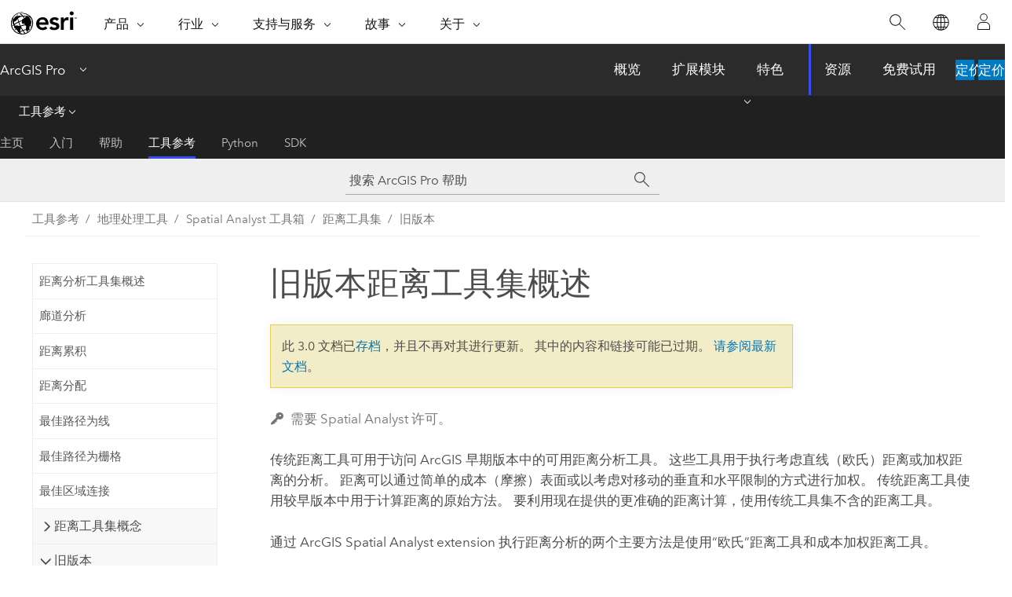

--- FILE ---
content_type: text/html; charset=UTF-8
request_url: https://pro.arcgis.com/zh-cn/pro-app/3.0/tool-reference/spatial-analyst/an-overview-of-the-legacy-distance-tools.htm
body_size: 21231
content:


<!DOCTYPE html>
<!--[if lt IE 7]>  <html class="ie lt-ie9 lt-ie8 lt-ie7 ie6" dir="ltr"> <![endif]-->
<!--[if IE 7]>     <html class="ie lt-ie9 lt-ie8 ie7" dir="ltr"> <![endif]-->
<!--[if IE 8]>     <html class="ie lt-ie9 ie8" dir="ltr"> <![endif]-->
<!--[if IE 9]>     <html class="ie ie9" dir="ltr"> <![endif]-->
<!--[if !IE]><!--> <html dir="ltr" lang="zh-CN"> <!--<![endif]-->
<head>
<meta name="Applebot" content="noindex,nofollow">
<meta name="Googlebot" content="noindex,nofollow">
<meta name="Bingbot" content="noindex,nofollow">
<meta name="DuckDuckBot" content="noindex,nofollow">
<meta name="Slurp" content="noindex,nofollow">
<meta name="facebot" content="noindex,nofollow">
<meta name="Baiduspider" content="noindex,nofollow">
<link rel="canonical" href="https://pro.arcgis.com/zh-cn/pro-app/latest/tool-reference/spatial-analyst/an-overview-of-the-legacy-distance-tools.htm">
    <meta charset="utf-8">
    <title>旧版本距离工具集概述&mdash;ArcGIS Pro | 文档</title>
    <meta content="IE=edge,chrome=1" http-equiv="X-UA-Compatible">

    <script>
      var appOverviewURL = "/content/esri-sites/en-us/arcgis/products/arcgis-pro/overview";
    </script>

    <script>
      var docConfig = {
        locale: 'zh-CN'
        ,localedir: 'zh-cn'
        ,langSelector: ''
        
        ,relativeUrl: false
        

        ,searchformUrl: '/search/'
        ,tertiaryNavIndex: '3'

        
      };
    </script>
	 


    
    <!--[if lt IE 9]>
      <script src="/cdn/js/libs/html5shiv.js" type="text/javascript"></script>
      <script src="/cdn/js/libs/selectivizr-min.js" type="text/javascript"></script>
      <script src="/cdn/js/libs/json2.js" type="text/javascript"></script>
      <script src="/cdn/js/libs/html5shiv-printshiv.js" type="text/javascript" >

    <![endif]-->

     <!--[if lt IE 11]>
    <script>
      $$(document).ready(function(){
        $$(".hideOnIE").hide();
      });
    </script>
    <![endif]-->
	<meta name="viewport" content="width=device-width, user-scalable=no">
	<link href="/assets/img/favicon.ico" rel="shortcut icon" >
	<link href="/assets/css/screen.css" media="screen" rel="stylesheet" type="text/css" />
	<link href="/cdn/calcite/css/documentation.css" media="screen" rel="stylesheet" type="text/css" />
	<link href="/assets/css/print.css" media="print" type="text/css" rel="stylesheet" />

	<!--
	<link href="/assets/css/screen_l10n.css" media="screen" rel="stylesheet" type="text/css" />
	<link href="/assets/css/documentation/base_l10n.css" media="screen" rel="stylesheet" type="text/css" />
	<link href="/assets/css/print_l10n.css" media="print" type="text/css" rel="stylesheet" />
	-->
	<script src="/cdn/js/libs/latest/jquery.latest.min.js" type="text/javascript"></script>
    <script src="/cdn/js/libs/latest/jquery-migrate-latest.min.js" type="text/javascript"></script>
	<script src="/cdn/js/libs/jquery.cookie.js" type="text/javascript"></script>
	<link href="/cdn/css/colorbox.css" media="screen" rel="stylesheet" type="text/css" />
	<link href="/cdn/css/colorbox_l10n.css" media="screen" rel="stylesheet" type="text/css" />
	<script src="/cdn/js/libs/jquery.colorbox-min.js" type="text/javascript"></script>
	<script src="/assets/js/video-init.js" type="text/javascript"></script>
	<script src="/assets/js/sitecfg.js" type="text/javascript"></script>
	
		<script src="/assets/js/signIn.js" type="text/javascript"></script>
	
	

	<!--- Language Picker -->
	<script src="/assets/js/locale/l10NStrings.js" type="text/javascript"></script>
	
		<script src="/assets/js/locale/langSelector.js" type="text/javascript"></script>
	

	<script src="/assets/js/calcite-web.js" type="text/javascript"></script>



  <!--- search MD -->
    <META name="description" content="此 ArcGIS 地理处理工具集包含执行欧氏、成本加权距离和最小成本路径分析的工具。"><META name="last-modified" content="2022-7-11"><META name="product" content="arcgis-pro"><META name="version" content="pro3.0"><META name="search-collection" content="help"><META name="search-category" content="help-general"><META name="subject" content="ANALYSIS"><META name="sub_category" content="ArcGIS Pro"><META name="content_type" content="Tool Reference"><META name="subject_label" content="ANALYSIS"><META name="sub_category_label" content="ArcGIS Pro"><META name="content_type_label" content="工具参考"><META name="content-language" content="zh-cn">
    <!--- search MD -->
      
    <!-- Add in Global Nav -->
    <link rel="stylesheet" href="//webapps-cdn.esri.com/CDN/components/global-nav/css/gn.css" />
    <!--<script src="//webapps-cdn.esri.com/CDN/components/global-nav/test_data.js"></script>-->
    <script src="//webapps-cdn.esri.com/CDN/components/global-nav/js/gn.js"></script>
    <!-- End Add in Global Nav -->

</head>

<!--
      pub: GUID-5D1A450E-1858-4716-B713-BFDA97DC14CC=32
      tpc: GUID-A06B0331-3E17-4B2D-A66C-AE40A7A28EE3=3
      -->


<!-- variable declaration, if any -->

<body class="claro zh-CN pro esrilocalnav">
  <!-- Secondary nav -->
  <script>
     insertCss(_esriAEMHost+"/etc.clientlibs/esri-sites/components/content/local-navigation/clientlibs.css")
     insertElem("div", "local-navigation", '<nav id="second-nav" navtype="existingNavigation" domain="'+_esriAEMHost+'" path="'+appOverviewURL+'"></nav>' )
  </script>

  
<!-- End of drawer -->

  
  <div class="wrapper">
      <!--googleoff: all-->


      <div id="skip-to-content">
        <!--googleoff: all-->
        <div class="search">
        <div class="esri-search-box">
          <div class="search-component">
            <form id="helpSearchForm">
              <input class="esri-search-textfield leader" name="q" placeholder="搜索 ArcGIS Pro 帮助" autocapitalize="off" autocomplete="off" autocorrect="off" spellcheck="false" aria-label="搜索 ArcGIS Pro 帮助">
  <input type="hidden" name="collection" value="help" />
  <input type="hidden" name="product" value="arcgis-pro" />
  <input type="hidden" name="version" value="pro3.0" />
  <input type="hidden" name="language" value="zh-cn" />
  <button class="esri-search-button-submit" type="submit" aria-label="搜索"></button>
            </form>
          </div>
        </div>
      </div>
        <!--googleon: all-->
       
        <!-- content goes here -->
        <div class="grid-container ">
          

            
              
  <!--BREADCRUMB-BEG--><div id="bigmac" class="sticky-breadcrumbs trailer-2" data-spy="affix" data-offset-top="180"> </div><!--BREADCRUMB-END-->
  <!--googleoff: all-->
    <div class="column-5 tablet-column-12 trailer-2 ">
      <aside class="js-accordion accordion reference-index" aria-live="polite" role="tablist">
        <div></div>
      </aside>

      <div class="js-sticky scroll-show tablet-hide leader-1 back-to-top" data-top="0" style="top: 0px;">
        <a href="#" class="btn btn-fill btn-clear">返回顶部</a>
      </div>
    </div>
  <!--googleon: all-->
  
            
            
            
	
		<div class="column-18  pre-1 content-section">
	
		<header class="trailer-1"><h1>旧版本距离工具集概述</h1></header>

		 
	<!--googleoff: all-->
	
 				
	
   <!--googleon: all-->


		<main>
			
	
    	<p class="license icon-ui-key text-light ">需要 Spatial Analyst 许可。</p>
    


			
<p id="GUID-F822452E-E32B-4A3F-B5D8-6B36DF489C76">传统距离工具可用于访问 ArcGIS 早期版本中的可用距离分析工具。 这些工具用于执行考虑直线（欧氏）距离或加权距离的分析。 距离可以通过简单的成本（摩擦）表面或以考虑对移动的垂直和水平限制的方式进行加权。 传统距离工具使用较早版本中用于计算距离的原始方法。 要利用现在提供的更准确的距离计算，使用传统工具集不含的距离工具。</p><p id="GUID-150D5CEF-9B11-4C74-9A47-B61950AD7A20">通过 <span class="ph">ArcGIS Spatial Analyst extension</span> 执行距离分析的两个主要方法是使用“欧氏”距离工具和成本加权距离工具。</p><p id="GUID-EF210F66-B02F-4230-AD2C-D57730C95C25"><span purpose="gptoolref">欧氏距离</span>工具用于测量各个像元与其最近源（源用于标识感兴趣的对象，如井、道路或学校）之间的直线距离。该直线距离通过从一个像元中心到另一个像元中心进行测量。您不仅可确定各像元到最近源的距离，还可利用<span purpose="gptoolref">欧氏方向</span>计算各像元的方向，并确定与<span purpose="gptoolref">欧氏分配</span>最接近的源。</p><ul class="seealso"><li><a class="xref xref" href="/zh-cn/pro-app/3.0/tool-reference/spatial-analyst/understanding-euclidean-distance-analysis.htm">了解有关欧氏距离的详细信息</a></li></ul><p id="GUID-8E00C1B9-FAAB-48D9-847C-0719152EA8EE"><span purpose="gptoolref">成本距离</span>（或成本加权距离）工具通过将距离等同为成本因子来修改欧氏距离，该成本即为经过任何指定像元所需的成本。例如，也许翻过山到达目标的距离更短，但是绕路的话其速度更快。<span purpose="gptoolref">成本分配</span>工具可以基于累积行程成本来识别最近的（或成本最小的）源像元。<span purpose="gptoolref">成本回溯链接</span>工具提供了一幅道路地图，用于标识从任意像元沿最小成本路径返回最近源的路径。</p><ul class="seealso"><li><a class="xref xref" href="/zh-cn/pro-app/3.0/tool-reference/spatial-analyst/how-the-cost-distance-tools-work.htm">了解有关成本距离分析的详细信息</a></li></ul><p id="GUID-FF6F1894-FF55-4ECD-B4AA-FA79CBB415F7">除了单一成本变量以外，移动的垂直和水平限制也可纳入到使用<span purpose="gptoolref">路径距离</span>、<span purpose="gptoolref">路径距离分配</span>和<span purpose="gptoolref">路径距离回溯链接</span>工具的分析中。</p><ul class="seealso"><li><a class="xref xref" href="/zh-cn/pro-app/3.0/tool-reference/spatial-analyst/understanding-path-distance-analysis.htm">了解有关路径距离分析的详细信息</a></li></ul><p id="GUID-0BF33239-2A23-4118-B617-8C4CF77629F0">一旦执行完成本距离分析，创建了方向和距离栅格，即可使用<span purpose="gptoolref">成本路径</span>和<span purpose="gptoolref">成本路径折线</span>工具计算从所选目标到源位置的最小成本（或最短）路径。该路径始于目标止于源，并且以通过原始成本栅格定义的成本单位衡量，它必须为成本最低的路径。通过两个成本栅格而非一个线性路径，您可以使用<span purpose="gptoolref">廊道分析</span>工具确定不超出指定成本的像元集合。</p><ul class="seealso"><li><a class="xref xref" href="/zh-cn/pro-app/3.0/tool-reference/spatial-analyst/creating-the-least-cost-path.htm">了解有关最小成本路径和最小成本廊道的详细信息</a></li></ul><p id="GUID-ED338B62-DF4F-4908-B2B4-70E69634926C">下表列出了可用的工具，并对每个工具进行了简要描述：</p><h4 class="table title"></h4><div class="overflow-auto"><table class="tablexyz lined-rows lined-columns bordered  
            always-wrap
          "><colgroup width="*"></colgroup><colgroup width="*"></colgroup><thead><tr><th colspan="1">工具</th><th colspan="1">说明</th></tr></thead><tbody class="align-middle"><tr class="align-middle"><td outputclass="" purpose="entry" rowspan="1" colspan="1"><p id="GUID-671711A9-DAC8-48B8-B3F1-7A3A476B42BC"><span purpose="gptoolref"><a class="xref xref" href="/zh-cn/pro-app/3.0/tool-reference/spatial-analyst/cost-allocation.htm">成本分配</a></span></p></td><td outputclass="" purpose="entry" rowspan="1" colspan="1"><p id="GUID-9E56249D-F2F9-44C2-9131-4ECB1E29E8BB">根据成本面上的最小累积成本计算每个像元的最小成本源。</p></td></tr><tr class="align-middle"><td outputclass="" purpose="entry" rowspan="1" colspan="1"><p id="GUID-BB04A8BC-D4A7-499F-A29C-CC7ED6EF4DA1"><span purpose="gptoolref"><a class="xref xref" href="/zh-cn/pro-app/3.0/tool-reference/spatial-analyst/cost-back-link.htm">成本回溯链接</a></span></p></td><td outputclass="" purpose="entry" rowspan="1" colspan="1"><p id="GUID-ACB7832A-AE69-4B1E-87D3-D1AB6473C3E6">定义最小成本源的最小累积成本路径上的下一相邻像元。</p></td></tr><tr class="align-middle"><td outputclass="" purpose="entry" rowspan="1" colspan="1"><p id="GUID-03C1B283-5D69-4B0D-BEA7-D9B68A03716D"><span purpose="gptoolref"><a class="xref xref" href="/zh-cn/pro-app/3.0/tool-reference/spatial-analyst/cost-connectivity.htm">成本连通性</a></span></p></td><td outputclass="" purpose="entry" rowspan="1" colspan="1"><p id="GUID-32673FB7-B021-40B4-8666-23448017CB0D">在两个或多个输入区域之间生成成本最低的连通性网络。</p></td></tr><tr class="align-middle"><td outputclass="" purpose="entry" rowspan="1" colspan="1"><p id="GUID-6D74F6AB-78DB-4CF3-845C-323DF9229FED"><span purpose="gptoolref"><a class="xref xref" href="/zh-cn/pro-app/3.0/tool-reference/spatial-analyst/cost-distance.htm">成本距离</a></span></p></td><td outputclass="" purpose="entry" rowspan="1" colspan="1"><p id="GUID-36588797-60F3-4CBA-8DC5-23A2638E6086">计算每个像元从成本面或到成本面上最小成本源的最小累积成本距离。</p></td></tr><tr class="align-middle"><td outputclass="" purpose="entry" rowspan="1" colspan="1"><p id="GUID-120AC316-BBD8-4232-BB7E-A8642D6A07AC"><span purpose="gptoolref"><a class="xref xref" href="/zh-cn/pro-app/3.0/tool-reference/spatial-analyst/cost-path.htm">成本路径</a></span></p></td><td outputclass="" purpose="entry" rowspan="1" colspan="1"><p id="GUID-FA1A2ED5-3706-4C15-83B1-681A90597BF1">用于计算从源到目标的最小成本路径。</p></td></tr><tr class="align-middle"><td outputclass="" purpose="entry" rowspan="1" colspan="1"><p id="GUID-3656C241-373F-4A2A-84B2-279F0B54EC6E"><span purpose="gptoolref"><a class="xref xref" href="/zh-cn/pro-app/3.0/tool-reference/spatial-analyst/cost-path-as-polyline.htm">成本路径折线</a></span></p></td><td outputclass="" purpose="entry" rowspan="1" colspan="1"><p id="GUID-8D0C86F1-B3B7-40E7-B347-70414590DFCD">将从源到目标的的最小成本路径计算为线要素。</p></td></tr><tr class="align-middle"><td outputclass="" purpose="entry" rowspan="1" colspan="1"><p id="GUID-1FAA44D0-181D-4C04-9308-C91679D5E428"><span purpose="gptoolref"><a class="xref xref" href="/zh-cn/pro-app/3.0/tool-reference/spatial-analyst/euclidean-allocation.htm">欧氏分配</a></span></p></td><td outputclass="" purpose="entry" rowspan="1" colspan="1"><p id="GUID-129B0046-8298-4419-9570-A098FC48C992">基于欧氏距离计算每个像元的最近源。</p></td></tr><tr class="align-middle"><td outputclass="" purpose="entry" rowspan="1" colspan="1"><p id="GUID-5DBF2F32-3398-4249-A06B-EAE1650A8CB3"><span purpose="gptoolref"><a class="xref xref" href="/zh-cn/pro-app/3.0/tool-reference/spatial-analyst/euclidean-back-direction.htm">欧氏回溯方向</a></span></p></td><td outputclass="" purpose="entry" rowspan="1" colspan="1"><p id="GUID-D5D25B9D-F934-4591-84C7-B7682CF57786">计算各像元到沿最短路径返回最近源同时避开障碍的邻近像元的方向（以度为单位）。</p></td></tr><tr class="align-middle"><td outputclass="" purpose="entry" rowspan="1" colspan="1"><p id="GUID-36B1F788-BA4D-4E5A-9BE3-A3B2C319A631"><span purpose="gptoolref"><a class="xref xref" href="/zh-cn/pro-app/3.0/tool-reference/spatial-analyst/euclidean-direction.htm">欧氏方向</a></span></p></td><td outputclass="" purpose="entry" rowspan="1" colspan="1"><p id="GUID-656074FE-653C-4B76-B6E8-A9FE498A3B62">计算每个像元相对于最近源的方向（以度为单位）。</p></td></tr><tr class="align-middle"><td outputclass="" purpose="entry" rowspan="1" colspan="1"><p id="GUID-632A5858-99E6-4F5C-B395-F47BF9C4A1FB"><span purpose="gptoolref"><a class="xref xref" href="/zh-cn/pro-app/3.0/tool-reference/spatial-analyst/euclidean-distance.htm">欧氏距离</a></span></p></td><td outputclass="" purpose="entry" rowspan="1" colspan="1"><p id="GUID-580DDF9F-035A-4FE5-A508-19619FC0598F">计算每个像元到最近源的欧氏距离。</p></td></tr><tr class="align-middle"><td outputclass="" purpose="entry" rowspan="1" colspan="1"><p id="GUID-C506A72B-5D00-4444-B9E3-4DD057E6919F"><span purpose="gptoolref"><a class="xref xref" href="/zh-cn/pro-app/3.0/tool-reference/spatial-analyst/path-distance.htm">路径距离</a></span></p></td><td outputclass="" purpose="entry" rowspan="1" colspan="1"><p id="GUID-EEFE4B87-1551-4B0E-9F46-FA1581D02F62">考虑表面距离以及水平和垂直成本因素的情况下，为每个像元计算与最小成本源之间的最小累积成本距离。</p></td></tr><tr class="align-middle"><td outputclass="" purpose="entry" rowspan="1" colspan="1"><p id="GUID-4C0C8041-E01D-4ACA-A8B7-48E7AB19B889"><span purpose="gptoolref"><a class="xref xref" href="/zh-cn/pro-app/3.0/tool-reference/spatial-analyst/path-distance-allocation.htm">路径距离分配</a></span></p></td><td outputclass="" purpose="entry" rowspan="1" colspan="1"><p id="GUID-D651E02C-3D2A-4F88-8F6A-14E26DD7CA51">考虑表面距离以及水平和垂直成本因素的情况下，根据成本面上的最小累积成本计算每个像元的最小成本源。</p></td></tr><tr class="align-middle"><td outputclass="" purpose="entry" rowspan="1" colspan="1"><p id="GUID-F6C59FA6-BC5E-4DA4-B783-9C487C026898"><span purpose="gptoolref"><a class="xref xref" href="/zh-cn/pro-app/3.0/tool-reference/spatial-analyst/path-distance-back-link.htm">路径距离回溯链接</a></span></p></td><td outputclass="" purpose="entry" rowspan="1" colspan="1"><p id="GUID-DC93B48B-DE1F-4248-BD95-B5823A4EF016">考虑表面距离以及水平和垂直成本因素的情况下，定义最小成本源的最小累积成本路径上的下一相邻像元。</p></td></tr></tbody><caption>传统距离分析工具集中的工具</caption></table></div><section class="section2 leader-1" purpose="relatedtopics"><h4 class="trailer-0">相关主题</h4><ul class="pre-0 trailer-2"><li><a class="xref relatedtopic" href="/zh-cn/pro-app/3.0/tool-reference/spatial-analyst/an-overview-of-the-distance-tools.htm">距离分析工具集概述</a></li></ul></section>
			
				<hr>
				<!--googleoff: all-->
				
	
        
		    <p class="feedback right">
		        <a id="afb" class="icon-ui-contact" href="/feedback/" data-langlabel="feedback-on-this-topic" >有关此主题的反馈?</a>
		    </p>
        
	

				<!--googleon: all-->
			
		</main>
	</div>
	
	<!--googleoff: all-->
	
 				
	
   <!--googleon: all-->




          
        </div>
        <!-- ENDPAGECONTENT -->

      </div>

    </div>  <!-- End of wrapper -->

    <div id="globalfooter"></div>

  <!--googleoff: all-->

  
	<script src="/assets/js/init.js" type="text/javascript"></script>
	<!--<script src="/assets/js/drop-down.js" type="text/javascript"></script>-->
	<script src="/assets/js/search/searchform.js" type="text/javascript"></script>
	<script src="/cdn/js/link-modifier.js" type="text/javascript"></script>
	<script src="/cdn/js/sitewide.js" type="text/javascript"></script>
	<script src="/cdn/js/libs/highlight.pack.js" type="text/javascript"></script>
	<script>hljs.initHighlightingOnLoad();</script>


  
    

  <script src="/cdn/js/affix.js" type="text/javascript"></script>
  <script type="text/javascript">
    $(function () {
          var appendFlg = true;

          $("#bigmac")
          .on("affixed.bs.affix", function (evt) {
            if (appendFlg) {
              $("<a class='crumb' href='#'>旧版本距离工具集概述</a>").insertAfter ($("#bigmac nav a").last());
              appendFlg = false;
            }
          })
          .on ("affix-top.bs.affix", function(evt) {
            if (!appendFlg) {
              $("#bigmac nav a").last().remove();
            }
            appendFlg = true;
          })
    })
  </script>
  
        <script type="text/javascript">
          window.doctoc = {
            pubID: "1499",
            tpcID: "373",
            
            hideToc : false
          }
        </script>

        <script type="text/javascript" src="/zh-cn/pro-app/3.0/tool-reference/main/1518.js" ></script>
        <script type="text/javascript" src="/zh-cn/pro-app/3.0/tool-reference/spatial-analyst/1499.js" ></script>
        <script type="text/javascript" src="/cdn/calcite/js/protoc.js" ></script>

        

  <noscript>
        <p>
            <a href="flisting.htm">flist</a>
        </p>
    </noscript>
    
	<script src="//mtags.arcgis.com/tags-min.js"></script>

  
  
    
    
    <script>
      document.write("<script src='" + _esriAEMHost+"/etc.clientlibs/esri-sites/clientlibs/localNav.js'><\/script>");
    </script>

  </body>
</html>

--- FILE ---
content_type: text/html;charset=utf-8
request_url: https://www.esri.com/bin/esri/localnavigation?path=/content/esri-sites/zh-cn/arcgis/products/arcgis-pro/overview
body_size: 574
content:
[{"main":{"title":"ArcGIS Pro","titlelink":"https://www.esri.com/en-us/arcgis/products/arcgis-pro/overview","triallabel":"定价","triallink":"https://www.esri.com/en-us/arcgis/products/arcgis-pro/buy"}},{"pageTitle":"概览","pageLink":"https://www.esri.com/zh-cn/arcgis/products/arcgis-pro/overview","designTheme":"394EEE","redirect":""},{"pageTitle":"扩展模块","pageLink":"https://www.esri.com/zh-cn/arcgis/products/arcgis-pro/extensions","designTheme":"394EEE","redirect":""},{"pageTitle":"特色","pageLink":"https://www.esri.com/zh-cn/arcgis/products/arcgis-pro/features","designTheme":"394EEE","redirect":"","tertiary":"false","subnavItems":[{"pageTitle":"Exploration and Visualization","pageLink":"https://www.esri.com/zh-cn/arcgis/products/arcgis-pro/features/exploration-visualization","redirect":"","wildcard":"","hideInTertiaryNav":"false"},{"pageTitle":"Imagery","pageLink":"https://www.esri.com/zh-cn/arcgis/products/arcgis-pro/features/imagery","redirect":"","wildcard":"","hideInTertiaryNav":"false"},{"pageTitle":"Data Management","pageLink":"https://www.esri.com/zh-cn/arcgis/products/arcgis-pro/features/data-management","redirect":"","wildcard":"","hideInTertiaryNav":"false"},{"pageTitle":"自定义和创建","pageLink":"https://www.esri.com/zh-cn/arcgis/products/arcgis-pro/features/customize-create","redirect":"","wildcard":"","hideInTertiaryNav":"false"},{"pageTitle":"Cartography","pageLink":"https://www.esri.com/zh-cn/arcgis/products/arcgis-pro/features/cartography","redirect":"","wildcard":"","hideInTertiaryNav":"false"},{"pageTitle":"Analytics Data Science","pageLink":"https://www.esri.com/zh-cn/arcgis/products/arcgis-pro/features/analytics-data-science","redirect":"","wildcard":"","hideInTertiaryNav":"false"},{"pageTitle":"Share your Work","pageLink":"https://www.esri.com/zh-cn/arcgis/products/arcgis-pro/features/share","redirect":"","wildcard":"","hideInTertiaryNav":"false"},{"pageTitle":"Launch New Capabilities","pageLink":"https://www.esri.com/zh-cn/arcgis/products/arcgis-pro/features/capabilities","redirect":"","wildcard":"","hideInTertiaryNav":"false"},{"pageTitle":"开发者工具","pageLink":"https://www.esri.com/zh-cn/arcgis/products/arcgis-pro/features/developer","redirect":"","wildcard":"","hideInTertiaryNav":"false"}]},{"pageTitle":"资源","pageLink":"https://www.esri.com/zh-cn/arcgis/products/arcgis-pro/resources","designTheme":"394EEE","redirect":"","tertiary":"true","subnavItems":[{"pageTitle":"主页","pageLink":"https://www.esri.com/zh-cn/arcgis/products/arcgis-pro/resources/home","redirect":"https://www.esri.com/en-us/arcgis/products/arcgis-pro/resources","wildcard":"","hideInTertiaryNav":"false"},{"pageTitle":"入门","pageLink":"https://www.esri.com/zh-cn/arcgis/products/arcgis-pro/resources/get-started","redirect":"https://pro.arcgis.com/zh-cn/pro-app/latest/get-started/get-started.htm","wildcard":"/get-started/","hideInTertiaryNav":"false"},{"pageTitle":"帮助","pageLink":"https://www.esri.com/zh-cn/arcgis/products/arcgis-pro/resources/help","redirect":"https://pro.arcgis.com/zh-cn/pro-app/latest/help/main/welcome-to-the-arcgis-pro-app-help.htm","wildcard":"/help/","hideInTertiaryNav":"false"},{"pageTitle":"工具参考","pageLink":"https://www.esri.com/zh-cn/arcgis/products/arcgis-pro/resources/tool-reference","redirect":"https://pro.arcgis.com/zh-cn/pro-app/latest/tool-reference/main/arcgis-pro-tool-reference.htm","wildcard":"/tool-reference/","hideInTertiaryNav":"false"},{"pageTitle":"Python","pageLink":"https://www.esri.com/zh-cn/arcgis/products/arcgis-pro/resources/python","redirect":"https://pro.arcgis.com/zh-cn/pro-app/latest/arcpy/main/arcgis-pro-arcpy-reference.htm","wildcard":"/arcpy/","hideInTertiaryNav":"false"},{"pageTitle":"SDK","pageLink":"https://www.esri.com/zh-cn/arcgis/products/arcgis-pro/resources/sdk","redirect":"https://pro.arcgis.com/zh-cn/pro-app/latest/sdk/index.html","wildcard":"/sdk/","hideInTertiaryNav":"false"}]},{"pageTitle":"免费试用","pageLink":"https://www.esri.com/zh-cn/arcgis/products/arcgis-pro/trial","designTheme":"394EEE","redirect":""}]


--- FILE ---
content_type: text/html; charset=UTF-8
request_url: https://pro.arcgis.com/zh-cn/pro-app/latest/tool-reference/spatial-analyst/an-overview-of-the-legacy-distance-tools.htm
body_size: 22910
content:


<!DOCTYPE html>
<!--[if lt IE 7]>  <html class="ie lt-ie9 lt-ie8 lt-ie7 ie6" dir="ltr"> <![endif]-->
<!--[if IE 7]>     <html class="ie lt-ie9 lt-ie8 ie7" dir="ltr"> <![endif]-->
<!--[if IE 8]>     <html class="ie lt-ie9 ie8" dir="ltr"> <![endif]-->
<!--[if IE 9]>     <html class="ie ie9" dir="ltr"> <![endif]-->
<!--[if !IE]><!--> <html dir="ltr" lang="zh-CN"> <!--<![endif]-->
<head>
    <meta charset="utf-8">
    <title>旧版本距离分析工具集概述&mdash;ArcGIS Pro | 文档</title>
    <meta content="IE=edge,chrome=1" http-equiv="X-UA-Compatible">

    <script>
      var appOverviewURL = "/content/esri-sites/en-us/arcgis/products/arcgis-pro/overview";
    </script>

    <script>
      var docConfig = {
        locale: 'zh-CN'
        ,localedir: 'zh-cn'
        ,langSelector: ''
        
        ,relativeUrl: false
        

        ,searchformUrl: '/search/'
        ,tertiaryNavIndex: '3'

        
      };
    </script>
	 


    
    <!--[if lt IE 9]>
      <script src="/cdn/js/libs/html5shiv.js" type="text/javascript"></script>
      <script src="/cdn/js/libs/selectivizr-min.js" type="text/javascript"></script>
      <script src="/cdn/js/libs/json2.js" type="text/javascript"></script>
      <script src="/cdn/js/libs/html5shiv-printshiv.js" type="text/javascript" >

    <![endif]-->

     <!--[if lt IE 11]>
    <script>
      $$(document).ready(function(){
        $$(".hideOnIE").hide();
      });
    </script>
    <![endif]-->
	<meta name="viewport" content="width=device-width, user-scalable=no">
	<link href="/assets/img/favicon.ico" rel="shortcut icon" >
	<link href="/assets/css/screen.css" media="screen" rel="stylesheet" type="text/css" />
	<link href="/cdn/calcite/css/documentation.css" media="screen" rel="stylesheet" type="text/css" />
	<link href="/assets/css/print.css" media="print" type="text/css" rel="stylesheet" />

	<!--
	<link href="/assets/css/screen_l10n.css" media="screen" rel="stylesheet" type="text/css" />
	<link href="/assets/css/documentation/base_l10n.css" media="screen" rel="stylesheet" type="text/css" />
	<link href="/assets/css/print_l10n.css" media="print" type="text/css" rel="stylesheet" />
	-->
	<script src="/cdn/js/libs/latest/jquery.latest.min.js" type="text/javascript"></script>
    <script src="/cdn/js/libs/latest/jquery-migrate-latest.min.js" type="text/javascript"></script>
	<script src="/cdn/js/libs/jquery.cookie.js" type="text/javascript"></script>
	<link href="/cdn/css/colorbox.css" media="screen" rel="stylesheet" type="text/css" />
	<link href="/cdn/css/colorbox_l10n.css" media="screen" rel="stylesheet" type="text/css" />
	<script src="/cdn/js/libs/jquery.colorbox-min.js" type="text/javascript"></script>
	<script src="/assets/js/video-init.js" type="text/javascript"></script>
	<script src="/assets/js/sitecfg.js" type="text/javascript"></script>
	
		<script src="/assets/js/signIn.js" type="text/javascript"></script>
	
	

	<!--- Language Picker -->
	<script src="/assets/js/locale/l10NStrings.js" type="text/javascript"></script>
	
		<script src="/assets/js/locale/langSelector.js" type="text/javascript"></script>
	

	<script src="/assets/js/calcite-web.js" type="text/javascript"></script>



  <!--- search MD -->
    <META name="description" content="此 ArcGIS 地理处理工具集包含执行欧氏、成本加权距离和最小成本路径分析的工具。"><META name="last-modified" content="2025-5-22"><META name="product" content="arcgis-pro"><META name="version" content="pro3.5"><META name="search-collection" content="help"><META name="search-category" content="help-general"><META name="subject" content="ANALYSIS"><META name="sub_category" content="ArcGIS Pro"><META name="content_type" content="Tool Reference"><META name="subject_label" content="ANALYSIS"><META name="sub_category_label" content="ArcGIS Pro"><META name="content_type_label" content="工具参考"><META name="content-language" content="zh-cn">
    <!--- search MD -->
      
    <!-- Add in Global Nav -->
    <link rel="stylesheet" href="//webapps-cdn.esri.com/CDN/components/global-nav/css/gn.css" />
    <!--<script src="//webapps-cdn.esri.com/CDN/components/global-nav/test_data.js"></script>-->
    <script src="//webapps-cdn.esri.com/CDN/components/global-nav/js/gn.js"></script>
    <!-- End Add in Global Nav -->

</head>

<!--
      pub: GUID-5D1A450E-1858-4716-B713-BFDA97DC14CC=42
      tpc: GUID-A06B0331-3E17-4B2D-A66C-AE40A7A28EE3=5
      help-ids: []
      -->


<!-- variable declaration, if any -->

<body class="claro zh-CN pro esrilocalnav">
  <!-- Secondary nav -->
  <script>
     insertCss(_esriAEMHost+"/etc.clientlibs/esri-sites/components/content/local-navigation/clientlibs.css")
     insertElem("div", "local-navigation", '<nav id="second-nav" navtype="existingNavigation" domain="'+_esriAEMHost+'" path="'+appOverviewURL+'"></nav>' )
  </script>

  
<!-- End of drawer -->

  
  <div class="wrapper">
      <!--googleoff: all-->


      <div id="skip-to-content">
        <!--googleoff: all-->
        <div class="search">
        <div class="esri-search-box">
          <div class="search-component">
            <form id="helpSearchForm">
              <input class="esri-search-textfield leader" name="q" placeholder="搜索 ArcGIS Pro 帮助" autocapitalize="off" autocomplete="off" autocorrect="off" spellcheck="false" aria-label="搜索 ArcGIS Pro 帮助">
  <input type="hidden" name="collection" value="help" />
  <input type="hidden" name="product" value="arcgis-pro" />
  <input type="hidden" name="version" value="pro3.5" />
  <input type="hidden" name="language" value="zh-cn" />
  <button class="esri-search-button-submit" type="submit" aria-label="搜索"></button>
            </form>
          </div>
        </div>
      </div>
        <!--googleon: all-->
       
        <!-- content goes here -->
        <div class="grid-container ">
          

            
              
  <!--BREADCRUMB-BEG--><div id="bigmac" class="sticky-breadcrumbs trailer-2" data-spy="affix" data-offset-top="180"> </div><!--BREADCRUMB-END-->
  <!--googleoff: all-->
    <div class="column-5 tablet-column-12 trailer-2 ">
      <aside class="js-accordion accordion reference-index" aria-live="polite" role="tablist">
        <div></div>
      </aside>

      <div class="js-sticky scroll-show tablet-hide leader-1 back-to-top" data-top="0" style="top: 0px;">
        <a href="#" class="btn btn-fill btn-clear">返回顶部</a>
      </div>
    </div>
  <!--googleon: all-->
  
            
            
            
	
		<div class="column-18  pre-1 content-section">
	
		<header class="trailer-1"><h1>旧版本距离分析工具集概述</h1></header>

		 
	<!--googleoff: all-->
	
 				
	
   <!--googleon: all-->


		<main>
			
	
    	<p class="license icon-ui-key text-light ">需要 Spatial Analyst 许可。</p>
    


			

<div class="panel trailer-1" id="GUID-DD645189-9FCA-4935-8166-3A1783C2EB8B"><h5 class="icon-ui-time-clock trailer-0">旧版本：</h5><p id="GUID-3DD3BD22-0D38-4CF7-ABB3-E56CDF54A35B">此为已弃用的工具集。 <a class="xref xref" href="/zh-cn/pro-app/3.5/tool-reference/spatial-analyst/an-overview-of-the-distance-tools.htm">距离分析</a>工具集提供了增强的功能或性能。</p></div>
<p id="GUID-F822452E-E32B-4A3F-B5D8-6B36DF489C76" conrefsub="GUID-EE29504E-72E0-4EA3-B9ED-9A3D2DB91A4D/GUID-3FA56CDB-6EA3-4924-B42C-FB3CA6E5939D">旧版本距离分析工具可用于访问 ArcGIS 早期版本中的可用距离分析工具。 这些工具用于执行考虑直线（欧氏）距离或加权距离的分析。 距离可以通过简单的成本（摩擦）表面或以考虑对移动的垂直和水平限制的方式进行加权。 旧版本距离分析工具使用较早版本中用于计算距离的原始方法。 要利用现在提供的更准确的距离计算，使用旧版本工具集不含的距离工具。</p>



<p id="GUID-150D5CEF-9B11-4C74-9A47-B61950AD7A20">通过 <span class="ph">ArcGIS Spatial Analyst 扩展模块</span> 执行距离分析的两个主要方法是使用“欧氏”距离工具和成本加权距离工具。</p><p id="GUID-EF210F66-B02F-4230-AD2C-D57730C95C25"><span purpose="gptoolref">欧氏距离</span>工具用于测量各个像元与其最近源（源用于标识感兴趣的对象，如井、道路或学校）之间的直线距离。 该直线距离通过从一个像元中心到另一个像元中心进行测量。 您不仅可确定各像元到最近源的距离，还可利用<span purpose="gptoolref">欧氏方向</span>计算各像元的方向，并确定与<span purpose="gptoolref">欧氏分配</span>最接近的源。</p><ul class="seealso"><li><a class="xref xref" href="/zh-cn/pro-app/3.5/tool-reference/spatial-analyst/understanding-euclidean-distance-analysis.htm">了解有关欧氏距离的详细信息</a></li></ul><p id="GUID-8E00C1B9-FAAB-48D9-847C-0719152EA8EE"><span purpose="gptoolref">成本距离</span>（或成本加权距离）工具通过将距离等同为成本因子来修改欧氏距离，该成本即为经过任何指定像元所需的成本。 例如，也许翻过山到达目标的距离更短，但是绕路的话其速度更快。 <span purpose="gptoolref">成本分配</span>工具可以基于累积行程成本来识别最近的（或成本最小的）源像元。 <span purpose="gptoolref">成本回溯链接</span>工具提供了一幅道路地图，用于标识从任意像元沿最小成本路径返回最近源的路径。</p><ul class="seealso"><li><a class="xref xref" href="/zh-cn/pro-app/3.5/tool-reference/spatial-analyst/how-the-cost-distance-tools-work.htm">了解有关成本距离分析的详细信息</a></li></ul><p id="GUID-FF6F1894-FF55-4ECD-B4AA-FA79CBB415F7">除了单一成本变量以外，移动的垂直和水平限制也可纳入到使用<span purpose="gptoolref">路径距离</span>、<span purpose="gptoolref">路径距离分配</span>和<span purpose="gptoolref">路径距离回溯链接</span>工具的分析中。</p><ul class="seealso"><li><a class="xref xref" href="/zh-cn/pro-app/3.5/tool-reference/spatial-analyst/understanding-path-distance-analysis.htm">了解有关路径距离分析的详细信息</a></li></ul><p id="GUID-0BF33239-2A23-4118-B617-8C4CF77629F0">一旦执行完成本距离分析，创建了方向和距离栅格，即可使用<span purpose="gptoolref">成本路径</span>和<span purpose="gptoolref">成本路径折线</span>工具计算从所选目标到源位置的最小成本（或最短）路径。 该路径始于目标止于源，并且以通过原始成本栅格定义的成本单位衡量，它必须为成本最低的路径。 通过两个成本栅格而非一个线性路径，您可以使用<span purpose="gptoolref">廊道分析</span>工具确定不超出指定成本的像元集合。</p><ul class="seealso"><li><a class="xref xref" href="/zh-cn/pro-app/3.5/tool-reference/spatial-analyst/creating-the-least-cost-path.htm">了解有关最小成本路径和最小成本廊道的详细信息</a></li></ul><p id="GUID-ED338B62-DF4F-4908-B2B4-70E69634926C" conrefsub="GUID-D37B28FC-9EA6-4D59-A998-409DC0CFC7FB/GUID-1985ABE8-EE15-424A-9D1F-09B2B2B3CE00">下表列出了可用的工具，并对每个工具进行了简要描述：</p><h4 class="table title"></h4><div class="overflow-auto"><table class="tablexyz lined-rows lined-columns bordered  
            always-wrap
          "><colgroup width="*"></colgroup><colgroup width="*"></colgroup><thead><tr><th colspan="1">工具</th><th colspan="1">描述</th></tr></thead><tbody class="align-middle">
<tr class="align-middle"><td outputclass="" purpose="entry" rowspan="1" colspan="1"><p id="GUID-4609BD0B-3B07-454C-8AEB-2D89FCE775C5"><span purpose="gptoolref"><a class="xref xref" href="/zh-cn/pro-app/3.5/tool-reference/spatial-analyst/corridor.htm">廊道分析</a></span></p></td><td outputclass="" purpose="entry" rowspan="1" colspan="1"><p id="GUID-063FFC94-3575-4053-8E44-937C1A445AFB" conrefsub="GUID-EE29504E-72E0-4EA3-B9ED-9A3D2DB91A4D/GUID-EC085159-7159-4274-8218-94730F3FCEC6">计算两个输入累积成本栅格的累积成本总和。</p></td></tr><tr class="align-middle"><td outputclass="" purpose="entry" rowspan="1" colspan="1"><p id="GUID-671711A9-DAC8-48B8-B3F1-7A3A476B42BC"><span purpose="gptoolref"><a class="xref xref" href="/zh-cn/pro-app/3.5/tool-reference/spatial-analyst/cost-allocation.htm">成本分配</a></span></p></td><td outputclass="" purpose="entry" rowspan="1" colspan="1"><p id="GUID-9E56249D-F2F9-44C2-9131-4ECB1E29E8BB" conrefsub="GUID-EE29504E-72E0-4EA3-B9ED-9A3D2DB91A4D/GUID-0BBC143E-9B7C-4C89-81EC-E489D54E15A7">根据成本面上的最小累积成本计算每个像元的最小成本源。</p></td></tr><tr class="align-middle"><td outputclass="" purpose="entry" rowspan="1" colspan="1"><p id="GUID-BB04A8BC-D4A7-499F-A29C-CC7ED6EF4DA1"><span purpose="gptoolref"><a class="xref xref" href="/zh-cn/pro-app/3.5/tool-reference/spatial-analyst/cost-back-link.htm">成本回溯链接</a></span></p></td><td outputclass="" purpose="entry" rowspan="1" colspan="1"><p id="GUID-ACB7832A-AE69-4B1E-87D3-D1AB6473C3E6" conrefsub="GUID-EE29504E-72E0-4EA3-B9ED-9A3D2DB91A4D/GUID-7A08F6F5-F602-4A59-9AFA-01C595C2F5EE">定义最小成本源的最小累积成本路径上的下一相邻像元。</p></td></tr><tr class="align-middle"><td outputclass="" purpose="entry" rowspan="1" colspan="1"><p id="GUID-03C1B283-5D69-4B0D-BEA7-D9B68A03716D"><span purpose="gptoolref"><a class="xref xref" href="/zh-cn/pro-app/3.5/tool-reference/spatial-analyst/cost-connectivity.htm">成本连通性</a></span></p></td><td outputclass="" purpose="entry" rowspan="1" colspan="1"><p id="GUID-32673FB7-B021-40B4-8666-23448017CB0D" conrefsub="GUID-EE29504E-72E0-4EA3-B9ED-9A3D2DB91A4D/GUID-388B195A-F70C-4C59-B45B-A79652EEB18D">在两个或多个输入区域之间生成成本最低的连通性网络。</p></td></tr><tr class="align-middle"><td outputclass="" purpose="entry" rowspan="1" colspan="1"><p id="GUID-6D74F6AB-78DB-4CF3-845C-323DF9229FED"><span purpose="gptoolref"><a class="xref xref" href="/zh-cn/pro-app/3.5/tool-reference/spatial-analyst/cost-distance.htm">成本距离</a></span></p></td><td outputclass="" purpose="entry" rowspan="1" colspan="1"><p id="GUID-36588797-60F3-4CBA-8DC5-23A2638E6086" conrefsub="GUID-EE29504E-72E0-4EA3-B9ED-9A3D2DB91A4D/GUID-4EA9A9CE-3CEA-4BDD-83B3-A5F2D587EA46">计算每个像元从成本面或到成本面上最小成本源的最小累积成本距离。</p></td></tr><tr class="align-middle"><td outputclass="" purpose="entry" rowspan="1" colspan="1"><p id="GUID-120AC316-BBD8-4232-BB7E-A8642D6A07AC"><span purpose="gptoolref"><a class="xref xref" href="/zh-cn/pro-app/3.5/tool-reference/spatial-analyst/cost-path.htm">成本路径</a></span></p></td><td outputclass="" purpose="entry" rowspan="1" colspan="1"><p id="GUID-FA1A2ED5-3706-4C15-83B1-681A90597BF1" conrefsub="GUID-EE29504E-72E0-4EA3-B9ED-9A3D2DB91A4D/GUID-368928B5-3649-4A72-9F1E-ADDE7C9446A9">用于计算从源到目标的最小成本路径。</p></td></tr><tr class="align-middle"><td outputclass="" purpose="entry" rowspan="1" colspan="1"><p id="GUID-3656C241-373F-4A2A-84B2-279F0B54EC6E"><span purpose="gptoolref"><a class="xref xref" href="/zh-cn/pro-app/3.5/tool-reference/spatial-analyst/cost-path-as-polyline.htm">成本路径折线</a></span></p></td><td outputclass="" purpose="entry" rowspan="1" colspan="1"><p id="GUID-8D0C86F1-B3B7-40E7-B347-70414590DFCD" conrefsub="GUID-EE29504E-72E0-4EA3-B9ED-9A3D2DB91A4D/GUID-C1FF2B0A-3BB6-4B7F-AD40-A7E1B8E9AE74">将从源到目标的的最小成本路径计算为线要素。</p></td></tr><tr class="align-middle"><td outputclass="" purpose="entry" rowspan="1" colspan="1"><p id="GUID-1FAA44D0-181D-4C04-9308-C91679D5E428"><span purpose="gptoolref"><a class="xref xref" href="/zh-cn/pro-app/3.5/tool-reference/spatial-analyst/euclidean-allocation.htm">欧氏分配</a></span></p></td><td outputclass="" purpose="entry" rowspan="1" colspan="1"><p id="GUID-129B0046-8298-4419-9570-A098FC48C992" conrefsub="GUID-EE29504E-72E0-4EA3-B9ED-9A3D2DB91A4D/GUID-0CB682F6-E2C3-49BD-BBC4-58A21202440C">基于欧氏距离计算每个像元的最近源。</p></td></tr><tr class="align-middle"><td outputclass="" purpose="entry" rowspan="1" colspan="1"><p id="GUID-5DBF2F32-3398-4249-A06B-EAE1650A8CB3"><span purpose="gptoolref"><a class="xref xref" href="/zh-cn/pro-app/3.5/tool-reference/spatial-analyst/euclidean-back-direction.htm">欧氏反向</a></span></p></td><td outputclass="" purpose="entry" rowspan="1" colspan="1"><p id="GUID-D5D25B9D-F934-4591-84C7-B7682CF57786" conrefsub="GUID-EE29504E-72E0-4EA3-B9ED-9A3D2DB91A4D/GUID-31BBA0B2-1B11-4F28-8A83-57EC4C8BDF84">计算各像元到沿最短路径返回最近源同时避开障碍的邻近像元的方向（以度为单位）。</p></td></tr><tr class="align-middle"><td outputclass="" purpose="entry" rowspan="1" colspan="1"><p id="GUID-36B1F788-BA4D-4E5A-9BE3-A3B2C319A631"><span purpose="gptoolref"><a class="xref xref" href="/zh-cn/pro-app/3.5/tool-reference/spatial-analyst/euclidean-direction.htm">欧氏方向</a></span></p></td><td outputclass="" purpose="entry" rowspan="1" colspan="1"><p id="GUID-656074FE-653C-4B76-B6E8-A9FE498A3B62" conrefsub="GUID-EE29504E-72E0-4EA3-B9ED-9A3D2DB91A4D/GUID-243A9576-F532-41F6-B61D-03621E94A502">计算每个像元相对于最近源的方向（以度为单位）。</p></td></tr><tr class="align-middle"><td outputclass="" purpose="entry" rowspan="1" colspan="1"><p id="GUID-632A5858-99E6-4F5C-B395-F47BF9C4A1FB"><span purpose="gptoolref"><a class="xref xref" href="/zh-cn/pro-app/3.5/tool-reference/spatial-analyst/euclidean-distance.htm">欧氏距离</a></span></p></td><td outputclass="" purpose="entry" rowspan="1" colspan="1"><p id="GUID-580DDF9F-035A-4FE5-A508-19619FC0598F" conrefsub="GUID-EE29504E-72E0-4EA3-B9ED-9A3D2DB91A4D/GUID-3F09A577-496A-4E87-9F8C-6B1D58953A57">该工具为每个像元计算到最近源的欧氏距离。</p></td></tr><tr class="align-middle"><td outputclass="" purpose="entry" rowspan="1" colspan="1"><p id="GUID-C506A72B-5D00-4444-B9E3-4DD057E6919F"><span purpose="gptoolref"><a class="xref xref" href="/zh-cn/pro-app/3.5/tool-reference/spatial-analyst/path-distance.htm">路径距离</a></span></p></td><td outputclass="" purpose="entry" rowspan="1" colspan="1"><p id="GUID-EEFE4B87-1551-4B0E-9F46-FA1581D02F62" conrefsub="GUID-EE29504E-72E0-4EA3-B9ED-9A3D2DB91A4D/GUID-794EB01F-548D-4772-80C5-DA30CE8DF1B9">考虑表面距离以及水平和垂直成本因素的情况下，为每个像元计算与最小成本源之间的最小累积成本距离。</p></td></tr><tr class="align-middle"><td outputclass="" purpose="entry" rowspan="1" colspan="1"><p id="GUID-4C0C8041-E01D-4ACA-A8B7-48E7AB19B889"><span purpose="gptoolref"><a class="xref xref" href="/zh-cn/pro-app/3.5/tool-reference/spatial-analyst/path-distance-allocation.htm">路径距离分配</a></span></p></td><td outputclass="" purpose="entry" rowspan="1" colspan="1"><p id="GUID-D651E02C-3D2A-4F88-8F6A-14E26DD7CA51" conrefsub="GUID-EE29504E-72E0-4EA3-B9ED-9A3D2DB91A4D/GUID-D79B801A-096E-4632-A690-D076635ABD14">考虑表面距离以及水平和垂直成本因素的情况下，根据成本面上的最小累积成本计算每个像元的最小成本源。</p></td></tr><tr class="align-middle"><td outputclass="" purpose="entry" rowspan="1" colspan="1"><p id="GUID-F6C59FA6-BC5E-4DA4-B783-9C487C026898"><span purpose="gptoolref"><a class="xref xref" href="/zh-cn/pro-app/3.5/tool-reference/spatial-analyst/path-distance-back-link.htm">路径距离回溯链接</a></span></p></td><td outputclass="" purpose="entry" rowspan="1" colspan="1"><p id="GUID-DC93B48B-DE1F-4248-BD95-B5823A4EF016" conrefsub="GUID-EE29504E-72E0-4EA3-B9ED-9A3D2DB91A4D/GUID-39DD57E6-5D2C-4727-BA1F-1B5424209CE8">考虑表面距离以及水平和垂直成本因素的情况下，定义最小成本源的最小累积成本路径上的下一相邻像元。</p></td></tr></tbody><caption>旧版本距离分析工具集中的工具</caption></table></div><section class="section2 leader-1" purpose="relatedtopics"><h4 class="trailer-0">相关主题</h4><ul class="pre-0 trailer-2"><li><a class="xref relatedtopic" href="/zh-cn/pro-app/3.5/tool-reference/spatial-analyst/an-overview-of-the-distance-tools.htm">距离分析工具集概览</a></li></ul></section>
			
				<hr>
				<!--googleoff: all-->
				
	
        
		    <p class="feedback right">
		        <a id="afb" class="icon-ui-contact" href="/feedback/" data-langlabel="feedback-on-this-topic" >有关此主题的反馈?</a>
		    </p>
        
	

				<!--googleon: all-->
			
		</main>
	</div>
	
	<!--googleoff: all-->
	
 				
	
   <!--googleon: all-->




          
        </div>
        <!-- ENDPAGECONTENT -->

      </div>

    </div>  <!-- End of wrapper -->

    <div id="globalfooter"></div>

  <!--googleoff: all-->

  
	<script src="/assets/js/init.js" type="text/javascript"></script>
	<!--<script src="/assets/js/drop-down.js" type="text/javascript"></script>-->
	<script src="/assets/js/search/searchform.js" type="text/javascript"></script>
	<script src="/cdn/js/link-modifier.js" type="text/javascript"></script>
	<script src="/cdn/js/sitewide.js" type="text/javascript"></script>
	<script src="/cdn/js/libs/highlight.pack.js" type="text/javascript"></script>
	<script>hljs.initHighlightingOnLoad();</script>


  
    

  <script src="/cdn/js/affix.js" type="text/javascript"></script>
  <script type="text/javascript">
    $(function () {
          var appendFlg = true;

          $("#bigmac")
          .on("affixed.bs.affix", function (evt) {
            if (appendFlg) {
              $("<a class='crumb' href='#'>旧版本距离分析工具集概述</a>").insertAfter ($("#bigmac nav a").last());
              appendFlg = false;
            }
          })
          .on ("affix-top.bs.affix", function(evt) {
            if (!appendFlg) {
              $("#bigmac nav a").last().remove();
            }
            appendFlg = true;
          })
    })
  </script>
  
        <script type="text/javascript">
          window.doctoc = {
            pubID: "1499",
            tpcID: "373",
            
            hideToc : false
          }
        </script>

        <script type="text/javascript" src="/zh-cn/pro-app/3.5/tool-reference/main/1518.js" ></script>
        <script type="text/javascript" src="/zh-cn/pro-app/3.5/tool-reference/spatial-analyst/1499.js" ></script>
        <script type="text/javascript" src="/cdn/calcite/js/protoc.js" ></script>

        

  <noscript>
        <p>
            <a href="flisting.htm">flist</a>
        </p>
    </noscript>
    
	<script src="//mtags.arcgis.com/tags-min.js"></script>

  
  
    
    
    <script>
      document.write("<script src='" + _esriAEMHost+"/etc.clientlibs/esri-sites/clientlibs/localNav.js'><\/script>");
    </script>

  </body>
</html>

--- FILE ---
content_type: application/javascript
request_url: https://pro.arcgis.com/zh-cn/pro-app/3.0/tool-reference/introduction-anatomy/1902.js?_=1765629714391
body_size: 454
content:
;(function (){
          treedata = (window.treedata || {});
          treedata.data["root_1902"]  = {  
              "parent" : "",
              "children" : ["1902_2"]
            },
treedata.data["1902_2"]  = {
            "parent" : "root_1902",
            "label" : "工具参考页面剖析",
            "url" : "/zh-cn/pro-app/3.0/tool-reference/introduction-anatomy/anatomy-of-a-tool-reference-page.htm"
            
          }
        })()

--- FILE ---
content_type: application/javascript
request_url: https://js.arcgis.com/calcite-components/3.1.0/RVKGKVXB.js
body_size: 13901
content:
/*! All material copyright ESRI, All Rights Reserved, unless otherwise specified.
See https://github.com/Esri/calcite-design-system/blob/dev/LICENSE.md for details.
v3.1.0 */
var E=class{resolve(t){}reject(t){}constructor(){this.promise=new Promise((t,e)=>{this.resolve=t,this.reject=e})}};function Fe(t,e){let o=t;for(;o;){if(o===e)return!0;if(!o.parentNode)return!1;o.parentNode instanceof ShadowRoot?o=o.parentNode.host:o=o.parentNode}return!1}function Ge(t,e,o){let{subscribe:s}=Ke(e);return s(n=>{n.some(i=>Fe(t,i.target))&&o()})}var bt={};function Ke(t){let e=t.join(","),o=bt[e];if(o!==void 0)return o;let s=new Set,n=new MutationObserver(i=>s.forEach(c=>c(i)));globalThis.document&&n.observe(document.documentElement,{attributes:!0,attributeFilter:t,subtree:!0});let r={subscribe(i){return s.add(i),()=>{s.delete(i),s.size===0&&(n.disconnect(),bt[e]=void 0)}}};return bt[e]=r,r}function Je(t,e){let o=t;for(;o;){let s=o.closest?.(e);if(s)return s;let n=o.getRootNode?.();if(n===globalThis.document)return null;o=n.host}return null}function Ye(t,e,o){return Je(t,`[${e}]`)?.getAttribute(e)??o}function p(t,e,...o){try{return t?.call(e,...o)}catch(s){console.error(s,t)}}async function H(t,e,...o){try{let s=t?.call(e,...o);return s instanceof Promise?await s:s}catch(s){console.error(s,t)}}var Ze=["ar","bg","bs","ca","cs","da","de","el","en","es","et","fi","fr","he","hr","hu","id","it","ja","ko","lt","lv","nl","nb","no","pl","pt-BR","pt-PT","ro","ru","sk","sl","sr","sv","th","tr","uk","vi","zh-CN","zh-HK","zh-TW"],Qe=new Set(Ze),tt="en",Xe={pt:"pt-PT",nb:"no",zh:"zh-CN"};async function to(t,e,o=""){let s=`${e}/${o}`,n=`${s}${t}.json`;return _t[n]??(_t[n]=Wt(t,s)),await _t[n]}var _t={};async function Wt(t,e){let o=`${e}${t}.json`;try{let s=await fetch(o);if(s.ok)return await s.json()}catch(s){return console.error(s),{}}return t===tt?{}:await Wt(tt,e)}function Ct(t){let e=Ye(t,"lang",globalThis.navigator?.language||tt);return{lang:e,t9nLocale:qt(e)}}function qt(t){let[e,o]=t.split("-"),s=e.toLowerCase(),n=s;return o&&(n=`${s}-${o.toUpperCase()}`),n=Xe[n]??n,Qe.has(n)?n:o?qt(s):tt}function Bt(t,e,o,s){let n,r=()=>void eo(t,e(),s).then(i=>{(n?.lang!==i.lang||n.t9nLocale!==i.t9nLocale||n.t9nStrings!==i.t9nStrings)&&o(i),n=i}).catch(console.error);return queueMicrotask(r),Ge(t,["lang"],r)}async function eo(t,e,o=t.tagName.toLowerCase().split("-").slice(1).join("-")){let{lang:s,t9nLocale:n}=Ct(t),r=`${e}/${o}/t9n`,c=o===null?{}:await to(n,r,"messages.");return{lang:s,t9nLocale:n,t9nStrings:c}}var et=t=>t.replace(oo,(e,o)=>`${o===0?"":"-"}${e.toLowerCase()}`),oo=/[A-Z]+(?![a-z])|[A-Z]/gu;function Ft(t,e){let o=e>so?no:e/ro,s=0,n=setInterval(()=>{s+=o,s>=e&&(clearInterval(n),t())},o);return n}var so=4e3,no=2e3,ro=4;function Gt(t){return t!==void 0}function Kt(t,e){if(e){let o=t.constructor.elementProperties;t.manager.internals.members=Object.fromEntries(Array.from(o,([s,n])=>n.noAccessor?void 0:[s,[(n.readOnly?2048:0)|(n.state?32:16)]]).filter(Gt))}else{let o=t.constructor,s=o.__registerControllers?.(t)??void 0;if(o.__registerControllers=void 0,typeof s!="object")throw new Error("Failed to retrieve component meta");t.manager.internals.members=Object.fromEntries(Object.entries(s).filter(([n,[r]])=>(r&63)!==0))}}function Jt(t,e=8){return t==null||typeof t=="object"||typeof t=="function"?t:e&4?t==="false"?!1:t===""||!!t:e&2?Number.parseFloat(t):e&1?String(t):t}var Yt=(t,e)=>t.manager.internals.members?.[e]?.[0];var st=Symbol.for("controller");var Xt=t=>typeof t=="object"&&t!==null&&(st in t||"hostConnected"in t||"hostDisconnected"in t||"hostUpdate"in t||"hostUpdated"in t);var W;function P(t){W!==t&&(W=t,queueMicrotask(()=>{W===t&&(W=void 0)}))}function T(t){return W}var O=[];function xt(t){if(t===void 0){O=[];return}let e=O.indexOf(t);O=e===-1?[...O,t]:O.slice(0,e+1),queueMicrotask(()=>{O=[]})}function At(){return O}var j;function io(t){j!==t&&(j=t,queueMicrotask(()=>{j===t&&(j=void 0)}))}function ao(){let t=j;return j=void 0,t}var co=async(t,e)=>{let o=Lt(t);if(o===void 0)return t;if(await o.ready,typeof e=="function"){let s=o.watchExports(n=>e(n,s))}return o.exports},lo=async t=>{let e=Lt(t);return await e.ready,e},Lt=t=>{let o=T().manager.internals.resolveExports(t);if(o!==void 0)return o;if(Xt(t))return t;let s=ao();if(s!==void 0)return s},q={setter:!1,getter:!1,readOnly:!1},B=new WeakMap,te;te=st;var nt=class{constructor(t){this._callbacks={hostConnected:[],hostDisconnected:[],hostLoad:[],hostLoaded:[],hostUpdate:[],hostUpdated:[],hostDestroy:[],hostLifecycle:[]},this._ready=new E,this._lifecycleCleanups=[],this.connectedCalled=!1,this._loadCalled=!1,this.loadedCalled=!1,this[te]=!0,this.ready=this._ready.promise,this._exports=Qt(this),this._exportWatchers=new Set;let e=t??T(new.target.name);this.component=e,this.component.addController(this),this.component.manager===void 0||(xt(this),queueMicrotask(()=>this.catchUpLifecycle()))}catchUpLifecycle(){let{manager:t}=this.component;t.connectedCalled&&!this.connectedCalled&&this.triggerConnected(),t._loadCalled&&this.triggerLoad().then(()=>{t.loadedCalled&&this.triggerLoaded()}).catch(console.error)}get exports(){return this._exports}set exports(t){let e=this._exports;e!==t&&(this._exports=t,this._exportWatchers.forEach(p),this.connectedCalled&&this.assignedProperty!==!1&&this.component.requestUpdate(this.assignedProperty,e)),this._ready.resolve(t)}setProvisionalExports(t,e=!0){this._exports=e?Qt(t):t,this._exportWatchers.forEach(p)}watchExports(t){let e=()=>t(this._exports);return this._exportWatchers.add(e),()=>void this._exportWatchers.delete(e)}get use(){return P(this.component),co}get useRef(){return P(this.component),lo}get useRefSync(){return P(this.component),Lt}controllerRemoved(){this.component.el.isConnected&&this.triggerDisconnected(),this.triggerDestroy()}onConnected(t){this._callbacks.hostConnected.push(t)}onDisconnected(t){this._callbacks.hostDisconnected.push(t)}onLoad(t){this._callbacks.hostLoad.push(t)}onLoaded(t){this._callbacks.hostLoaded.push(t)}onUpdate(t){this._callbacks.hostUpdate.push(t)}onUpdated(t){this._callbacks.hostUpdated.push(t)}onDestroy(t){this._callbacks.hostDestroy.push(t)}onLifecycle(t){this._callbacks.hostLifecycle.push(t),this.connectedCalled&&this.component.el.isConnected&&this._callLifecycle(t)}triggerConnected(){let t=this;t.hostConnected&&p(t.hostConnected,t),this._callbacks.hostConnected.forEach(p),this.triggerLifecycle(),this.connectedCalled=!0}triggerDisconnected(){let t=this;t.hostDisconnected&&p(t.hostDisconnected,t),this._callbacks.hostDisconnected.forEach(p),this._lifecycleCleanups.forEach(p),this._lifecycleCleanups=[]}async triggerLoad(){if(this._loadCalled)return;this._loadCalled=!0;let t=this;t.hostLoad&&await H(t.hostLoad,t),this._callbacks.hostLoad.length>0&&await Promise.allSettled(this._callbacks.hostLoad.map(H)),this._ready.resolve(this._exports)}triggerLoaded(){if(this.loadedCalled)return;let t=this;t.hostLoaded&&p(t.hostLoaded,t),this._callbacks.hostLoaded.forEach(p),this.loadedCalled=!0}triggerUpdate(t){let e=this;e.hostUpdate&&p(e.hostUpdate,e,t),this._callbacks.hostUpdate.forEach(Zt,t)}triggerUpdated(t){let e=this;e.hostUpdated&&p(e.hostUpdated,e,t),this._callbacks.hostUpdated.forEach(Zt,t)}triggerDestroy(){let t=this;t.hostDestroy&&p(t.hostDestroy,t),this._callbacks.hostDestroy.forEach(p)}triggerLifecycle(){let t=this;t.hostLifecycle&&this._callLifecycle(()=>t.hostLifecycle()),this._callbacks.hostLifecycle.forEach(this._callLifecycle,this)}_callLifecycle(t){P(this.component);let e=p(t);(Array.isArray(e)?e:[e]).forEach(s=>{typeof s=="function"?this._lifecycleCleanups.push(s):typeof s=="object"&&typeof s.remove=="function"&&this._lifecycleCleanups.push(s.remove)})}};function Zt(t){p(t,void 0,this)}var ee=nt;function Qt(t){if(typeof t!="object"&&typeof t!="function"||t===null)return t;let e=new Proxy(t,{get(o,s,n){if(!(ho.has(s)&&s in o&&o[s]===e)&&(s in o||s in Promise.prototype||typeof s=="symbol"))return typeof o=="function"?o[s]:Reflect.get(o,s,n)},set:(o,s,n,r)=>Reflect.set(o,s,n,r)});return e}var ho=new Set(["exports","_exports"]);function oe(t,e,o){let s=Object.keys(t),n=s.length;S===void 0&&queueMicrotask(F),S??(S=new Map);let r=S.get(t);return r===void 0&&(r={callbacks:[],keyCount:n},S.set(t,r)),r.keyCount!==n&&(r.callbacks.forEach(i=>i(s)),r.callbacks=[],r.keyCount=n),r.callbacks.push(i=>{let c=l=>p(e,null,l),a=i[n];a===void 0?c(void 0):t[a]===o?c(a):c(void 0)}),o}var S=void 0;function F(){Array.from(S?.entries()??[]).forEach(([t,{callbacks:e}])=>{let o=Object.keys(t);e.forEach(s=>s(o))}),S=void 0}function rt(t,e,o){var s;let n=e,r=t.manager.internals;(s=r.allWatchers)[n]??(s[n]=[]);let i=r.allWatchers[n],c=o,a=(l,d,h)=>p(c,null,l,d,h);return i.push(a),()=>{let l=i.indexOf(a);l!==-1&&i.splice(l,1)}}var se=class{constructor(t){this.enabledWatchers={},this.allWatchers={},this.enableReadonly=()=>{if(this.enableReadonly=void 0,!this.component.manager.isLit)return;let e=this.component.manager.internals;Object.entries(e.members).forEach(([o,[s]])=>{var n;s&2048&&((n=e.setters)[o]??(n[o]=[]),e.setters[o].push(e.readonlySetter))})},this.trackedValue=$t,this.keyTrackers=[],this.getters={},this.setters={},this.accessorGetter={},this.accessorSetter={},this._exports=new WeakMap,this.readonlySetter=(e,o,s)=>{if(q.readOnly)return e;throw new Error(`Cannot assign to read-only property "${s}" of ${this.component.el.tagName.toLowerCase()}. Trying to assign "${String(e)}"`)},this.component=t}firePropTrackers(t,e){let o=this.keyTrackers;this.trackedValue=$t,this.keyTrackers=[],o.forEach(s=>s(t,e))}getSetProxy(t){let e=this.component,o=e.constructor.prototype;if(this._getSetProxy(o,t,"class"),e.manager.isLit)return;let s=e.el.constructor.prototype;o!==s&&this._getSetProxy(s,t,"html")}_getSetProxy(t,e,o){let s=this.component,n=Yt(s,e),r;do r=Object.getOwnPropertyDescriptor(t,e);while(!r&&(t=Object.getPrototypeOf(t)));if(!r)return;let i=r.get,c=r.set,a=ot in i,l=ot in c;if(a&&l)return;let d=!a,h=!l,m=d?function(){let g=i.call(this),C=B.get(this);if(q.getter||C===void 0)return g;let M=C.manager.internals;g=M.accessorGetter[e](g,e);let v=M.getters[e]??wt;for(let w=0;w<v.length;w++)g=v[w](g,e);return g}:i,y=h?function(g){let C=i.call(this),M=B.get(this);if(M===void 0){c.call(this,g);return}let v=M.manager.isLit?g??void 0:Jt(g,n),w=M.manager.internals;if(v===C)c.call(this,v);else{let Ht=q.setter?wt:w.setters[e]??wt;for(let z=0;z<Ht.length&&(v=Ht[z](v,C,e),v!==C);z++);v=w.accessorSetter[e](v,C,e),c.call(this,v),v!==C&&w.enabledWatchers[e]?.forEach(z=>z(v,C,e))}w.keyTrackers.length>0&&w?.firePropTrackers(e,g)}:c;d&&(m[ot]=!0),h&&(y[ot]=!0),Object.defineProperty(t,e,{...r,get:m,set:y})}markExports(t,e){(typeof e=="object"&&e!==null||typeof e=="function")&&this._exports.set(e,t)}resolveExports(t){if(typeof t=="object"&&t!==null||typeof t=="function")return this._exports.get(t)}},wt=[],ot=Symbol(),$t=Symbol();function ne(t,e,o){let s=t.manager.internals;return s.trackedValue!==$t&&s.trackedValue!==o&&s.firePropTrackers(void 0,void 0),s.keyTrackers.length===0&&queueMicrotask(()=>s.firePropTrackers(void 0,void 0)),s.trackedValue=o,s.keyTrackers.push((n,r)=>p(e,void 0,o===r?n:void 0)),o}function it(t=[T(),...At()],e,o){let s=Array.isArray(t)?t:[t],n=s.length+1,r=c=>{n-=1,c!==void 0&&(n=Math.min(n,0)),n===0&&e(c)};s.forEach(c=>oe(c,a=>r(a===void 0?void 0:{key:a,host:c,isReactive:!1}),o));let i=s.find(c=>"manager"in c&&typeof c.manager=="object"&&c.manager.component===c);return i&&ne(i,c=>r(c===void 0?void 0:{key:c,host:i,isReactive:!0}),o),o}function re(t){q.readOnly=!0;try{return t()}finally{q.readOnly=!1}}var ie=t=>(...e)=>{let o=At(),s=new t(...e),n=s.exports;xt(o.at(-1));let r=s.component.manager.internals;r.markExports(s,n),s.watchExports(c=>r.markExports(s,c)),io(s);let i=[s.component,...o].reverse();return it(i,c=>c===void 0?void 0:po(s,c,n),n)};function po(t,{host:e,key:o,isReactive:s},n){let r=e,i=r[o]!==t.exports,c=r[o]!==n,a=n!==t.exports;if(i&&!c&&a&&(r[o]=t.exports),e===t.component){if(s){let d=t.component.manager.internals;c&&d.markExports(t,r[o]),rt(t.component,o,h=>{h!==t.exports&&d.markExports(t,h)})}t.assignedProperty=s?void 0:o}t.watchExports(()=>{if(r[o]===t.exports)return;let d=t.component.manager;d.internals.setters[o]?.includes(d.internals.readonlySetter)?re(()=>{r[o]=t.exports}):r[o]=t.exports})}var ce=(t,e)=>new uo(t,e),uo=class extends ee{constructor(t,e){let o="addController"in t,s=new Set;function n(a){s.add(a),!(st in a)&&t.renderRoot&&t.el.isConnected&&a.hostConnected?.()}function r(a){s.delete(a),a.controllerRemoved?.()}let i=t;if(i.addController=n,i.removeController=r,!o){let a=e??t.constructor.__forceUpdate;i.requestUpdate=()=>a(t)}super(t),this.internals=new se(this.component),this.destroyed=!1,this._updatePromise=new E,this._originalLifecycles={},this.isLit=o,this.component.manager=this,Kt(t,o),this._controllers=s,this.exports=void 0,this.hasDestroy=Ot in this.component&&typeof this.component.destroy=="function",this._bindLifecycleMethods();let c=this.internals;Object.keys(c.members).forEach(a=>{c.accessorGetter[a]=ae,c.accessorSetter[a]=ae,c.getSetProxy(a)}),o?this.internals.enabledWatchers=this.internals.allWatchers:Object.defineProperty(t,"updateComplete",{get:async()=>await this._updatePromise.promise}),queueMicrotask(c.enableReadonly),P(t),B.set(t.el,t),B.set(t,t)}_bindLifecycleMethods(){let t=this.component,e=this.isLit,o=t.el===t;this._originalLifecycles={_connectedCallback:e||o?void 0:t.connectedCallback,_disconnectedCallback:e||o?void 0:t.disconnectedCallback,_load:e?t.load:t.componentWillLoad,_loaded:e?t.loaded:t.componentDidLoad,_willUpdate:e?void 0:t.componentWillUpdate,_updated:e?void 0:t.componentDidUpdate,_destroy:t.destroy};let s=this._connectedCallback.bind(this),n=this._disconnectedCallback.bind(this),r=this._update.bind(this),i=this._updated.bind(this);e?t.constructor.prototype.addController.call(t,{hostConnected:s,hostDisconnected:n,hostUpdate:r,hostUpdated:i}):(t.connectedCallback=s,t.disconnectedCallback=n,t.componentWillLoad=this._load.bind(this),t.componentDidLoad=this._loaded.bind(this),t.componentWillUpdate=r,t.componentDidUpdate=i),this.hasDestroy&&(t.destroy=this.destroy.bind(this))}_connectedCallback(){if(this.destroyed){let e=this.component.el.tagName.toLowerCase();throw this.component.el.remove(),new Error(`The ${e} component has already been destroyed. It cannot be used again. If you meant to disconnect and reconnect a component without automatic destroy, set the ${Ot} prop.`)}this._autoDestroyTimeout!==void 0&&clearTimeout(this._autoDestroyTimeout);let t=this.internals;t.enabledWatchers=t.allWatchers,F(),t.enableReadonly?.(),this._controllers.forEach(mo),this._originalLifecycles._connectedCallback?.call(this.component)}_disconnectedCallback(){this.destroyed||(this._controllers.forEach(vo),this._originalLifecycles._disconnectedCallback?.call(this.component),this.hasDestroy&&this._setAutoDestroyTimeout())}async _load(){await Promise.allSettled(Array.from(this._controllers,yo)),await this._originalLifecycles._load?.call(this.component),this.hasDestroy&&rt(this.component,Ot,()=>this._setAutoDestroyTimeout())}_loaded(){this._controllers.forEach(go),this._originalLifecycles._loaded?.call(this.component)}_update(){let t=this.component;return this._controllers.forEach(Eo,t.$changes),this._originalLifecycles._willUpdate?.call(this.component)}_updated(){let t=this.component;if(this._controllers.forEach(bo,t.$changes),this._originalLifecycles._updated?.call(this.component),this.isLit)t.$changes=new Map;else{let e=this._updatePromise;this._updatePromise=new E,e.resolve(!0)}}async destroy(){if(!this.destroyed){if(this.component.el.isConnected){this.hasDestroy=!1;try{this.component.el.remove()}finally{this.hasDestroy=!0}}this._autoDestroyTimeout=void 0,this.destroyed=!0,this._controllers.forEach(_o),this._controllers.clear(),await this._originalLifecycles._destroy?.call(this.component)}}_setAutoDestroyTimeout(){if(this._autoDestroyTimeout!==void 0&&clearTimeout(this._autoDestroyTimeout),!this.component.el.isConnected&&!this.component.autoDestroyDisabled){let t=()=>void this.destroy().catch(console.error);this._autoDestroyTimeout=Ft(t,fo)}}},Ot="autoDestroyDisabled",fo=1e3;var ae=t=>t;function mo(t){"triggerConnected"in t?t.triggerConnected():p(t.hostConnected,t)}function vo(t){"triggerDisconnected"in t?t.triggerDisconnected():p(t.hostDisconnected,t)}async function yo(t){"triggerLoad"in t?await t.triggerLoad():await H(t.hostLoad,t)}function go(t){"triggerLoaded"in t?t.triggerLoaded():p(t.hostLoaded,t)}function Eo(t){"triggerUpdate"in t?t.triggerUpdate(this):p(t.hostUpdate,t,this)}function bo(t){"triggerUpdated"in t?t.triggerUpdated(this):p(t.hostUpdated,t,this)}function _o(t){"triggerDestroy"in t?t.triggerDestroy():p(t.hostDestroy,t)}var Co=t=>le(void 0,t),Ss=t=>e=>le(e,t),wo=class extends nt{constructor(t,e){super(t);let o=this.exports;try{P(this.component);let s=e(this.component,this),n=this.exports!==o;if(s instanceof Promise){n||this.setProvisionalExports(s);let r=s.then(i=>{this.exports=i,super.catchUpLifecycle()}).catch(i=>{this._ready.reject(i),console.error(i)});this.onLoad(async()=>await r)}else(!n||s!==void 0)&&(this.exports=s),queueMicrotask(()=>super.catchUpLifecycle())}catch(s){this._ready.reject(s),console.error(s)}}catchUpLifecycle(){}},le=ie(wo),Ps=(t,e)=>new $o(t,e),$o=class extends nt{constructor(t,e){super(),this._attributes=t,this._callback=e,this._observer=new MutationObserver(o=>{o.forEach(s=>{t.includes(s.attributeName)&&e.call(this.component,this.component.el.getAttribute(s.attributeName),s.oldValue,s.attributeName)})})}hostConnected(){this._attributes.forEach(t=>{this.component.el.hasAttribute(t)&&this._callback.call(this.component,null,this.component.el.getAttribute(t),t)}),this._observer.observe(this.component.el,{attributes:!0,attributeOldValue:!0,attributeFilter:this._attributes})}hostDisconnected(){this._observer.disconnect()}};var Ns=t=>(e={})=>Co((o,s)=>{let n=Ct(o.el),r={_lang:n.lang,_t9nLocale:n.t9nLocale,_loading:!0},i=o;s.onLifecycle(()=>Bt(o.el,()=>t("./assets"),({t9nLocale:a,t9nStrings:l,lang:d})=>{let h={...l,_lang:d,_t9nLocale:a,_loading:!1};s.exports=h;let m=l.componentLabel;typeof m=="string"&&"label"in o&&o.label==null&&(o.label??(o.label=m)),c(i.messageOverrides)},e.name));function c(a){let l=s.exports,d=l._original??l,h=he(d,a);a&&(h._original=d),s.exports=h}return"messageOverrides"in i&&s.onLifecycle(()=>rt(i,"messageOverrides",c)),e.blocking?(s.setProvisionalExports(r,!1),s.ready):r});function he(t,e){if(!e)return t;let o={...t};return Object.entries(e).forEach(([s,n])=>{typeof n=="object"?o[s]=he(t[s],n):o[s]=n??t[s]}),o}var at=globalThis,ct=at.ShadowRoot&&(at.ShadyCSS===void 0||at.ShadyCSS.nativeShadow)&&"adoptedStyleSheets"in Document.prototype&&"replace"in CSSStyleSheet.prototype,St=Symbol(),de=new WeakMap,G=class{constructor(e,o,s){if(this._$cssResult$=!0,s!==St)throw Error("CSSResult is not constructable. Use `unsafeCSS` or `css` instead.");this.cssText=e,this.t=o}get styleSheet(){let e=this.o,o=this.t;if(ct&&e===void 0){let s=o!==void 0&&o.length===1;s&&(e=de.get(o)),e===void 0&&((this.o=e=new CSSStyleSheet).replaceSync(this.cssText),s&&de.set(o,e))}return e}toString(){return this.cssText}},pe=t=>new G(typeof t=="string"?t:t+"",void 0,St),xo=(t,...e)=>{let o=t.length===1?t[0]:e.reduce((s,n,r)=>s+(i=>{if(i._$cssResult$===!0)return i.cssText;if(typeof i=="number")return i;throw Error("Value passed to 'css' function must be a 'css' function result: "+i+". Use 'unsafeCSS' to pass non-literal values, but take care to ensure page security.")})(n)+t[r+1],t[0]);return new G(o,t,St)},Pt=(t,e)=>{if(ct)t.adoptedStyleSheets=e.map(o=>o instanceof CSSStyleSheet?o:o.styleSheet);else for(let o of e){let s=document.createElement("style"),n=at.litNonce;n!==void 0&&s.setAttribute("nonce",n),s.textContent=o.cssText,t.appendChild(s)}},lt=ct?t=>t:t=>t instanceof CSSStyleSheet?(e=>{let o="";for(let s of e.cssRules)o+=s.cssText;return pe(o)})(t):t;var Nt=globalThis,ht=Nt.trustedTypes,ue=ht?ht.createPolicy("lit-html",{createHTML:t=>t}):void 0,kt="$lit$",$=`lit$${Math.random().toFixed(9).slice(2)}$`,Dt="?"+$,Ao=`<${Dt}>`,D=document,J=()=>D.createComment(""),Y=t=>t===null||typeof t!="object"&&typeof t!="function",Rt=Array.isArray,Ee=t=>Rt(t)||typeof t?.[Symbol.iterator]=="function",Tt=`[ 	
\f\r]`,K=/<(?:(!--|\/[^a-zA-Z])|(\/?[a-zA-Z][^>\s]*)|(\/?$))/g,fe=/-->/g,me=/>/g,N=RegExp(`>|${Tt}(?:([^\\s"'>=/]+)(${Tt}*=${Tt}*(?:[^ 	
\f\r"'\`<>=]|("|')|))|$)`,"g"),ve=/'/g,ye=/"/g,be=/^(?:script|style|textarea|title)$/i,Ut=t=>(e,...o)=>({_$litType$:t,strings:e,values:o}),Ms=Ut(1),js=Ut(2),Vs=Ut(3),f=Symbol.for("lit-noChange"),u=Symbol.for("lit-nothing"),ge=new WeakMap,k=D.createTreeWalker(D,129);function _e(t,e){if(!Rt(t)||!t.hasOwnProperty("raw"))throw Error("invalid template strings array");return ue!==void 0?ue.createHTML(e):e}var Ce=(t,e)=>{let o=t.length-1,s=[],n,r=e===2?"<svg>":e===3?"<math>":"",i=K;for(let c=0;c<o;c++){let a=t[c],l,d,h=-1,m=0;for(;m<a.length&&(i.lastIndex=m,d=i.exec(a),d!==null);)m=i.lastIndex,i===K?d[1]==="!--"?i=fe:d[1]!==void 0?i=me:d[2]!==void 0?(be.test(d[2])&&(n=RegExp("</"+d[2],"g")),i=N):d[3]!==void 0&&(i=N):i===N?d[0]===">"?(i=n??K,h=-1):d[1]===void 0?h=-2:(h=i.lastIndex-d[2].length,l=d[1],i=d[3]===void 0?N:d[3]==='"'?ye:ve):i===ye||i===ve?i=N:i===fe||i===me?i=K:(i=N,n=void 0);let y=i===N&&t[c+1].startsWith("/>")?" ":"";r+=i===K?a+Ao:h>=0?(s.push(l),a.slice(0,h)+kt+a.slice(h)+$+y):a+$+(h===-2?c:y)}return[_e(t,r+(t[o]||"<?>")+(e===2?"</svg>":e===3?"</math>":"")),s]},Z=class t{constructor({strings:e,_$litType$:o},s){let n;this.parts=[];let r=0,i=0,c=e.length-1,a=this.parts,[l,d]=Ce(e,o);if(this.el=t.createElement(l,s),k.currentNode=this.el.content,o===2||o===3){let h=this.el.content.firstChild;h.replaceWith(...h.childNodes)}for(;(n=k.nextNode())!==null&&a.length<c;){if(n.nodeType===1){if(n.hasAttributes())for(let h of n.getAttributeNames())if(h.endsWith(kt)){let m=d[i++],y=n.getAttribute(h).split($),_=/([.?@])?(.*)/.exec(m);a.push({type:1,index:r,name:_[2],strings:y,ctor:_[1]==="."?pt:_[1]==="?"?ut:_[1]==="@"?ft:U}),n.removeAttribute(h)}else h.startsWith($)&&(a.push({type:6,index:r}),n.removeAttribute(h));if(be.test(n.tagName)){let h=n.textContent.split($),m=h.length-1;if(m>0){n.textContent=ht?ht.emptyScript:"";for(let y=0;y<m;y++)n.append(h[y],J()),k.nextNode(),a.push({type:2,index:++r});n.append(h[m],J())}}}else if(n.nodeType===8)if(n.data===Dt)a.push({type:2,index:r});else{let h=-1;for(;(h=n.data.indexOf($,h+1))!==-1;)a.push({type:7,index:r}),h+=$.length-1}r++}}static createElement(e,o){let s=D.createElement("template");return s.innerHTML=e,s}};function R(t,e,o=t,s){if(e===f)return e;let n=s!==void 0?o._$Co?.[s]:o._$Cl,r=Y(e)?void 0:e._$litDirective$;return n?.constructor!==r&&(n?._$AO?.(!1),r===void 0?n=void 0:(n=new r(t),n._$AT(t,o,s)),s!==void 0?(o._$Co??=[])[s]=n:o._$Cl=n),n!==void 0&&(e=R(t,n._$AS(t,e.values),n,s)),e}var dt=class{constructor(e,o){this._$AV=[],this._$AN=void 0,this._$AD=e,this._$AM=o}get parentNode(){return this._$AM.parentNode}get _$AU(){return this._$AM._$AU}u(e){let{el:{content:o},parts:s}=this._$AD,n=(e?.creationScope??D).importNode(o,!0);k.currentNode=n;let r=k.nextNode(),i=0,c=0,a=s[0];for(;a!==void 0;){if(i===a.index){let l;a.type===2?l=new V(r,r.nextSibling,this,e):a.type===1?l=new a.ctor(r,a.name,a.strings,this,e):a.type===6&&(l=new mt(r,this,e)),this._$AV.push(l),a=s[++c]}i!==a?.index&&(r=k.nextNode(),i++)}return k.currentNode=D,n}p(e){let o=0;for(let s of this._$AV)s!==void 0&&(s.strings!==void 0?(s._$AI(e,s,o),o+=s.strings.length-2):s._$AI(e[o])),o++}},V=class t{get _$AU(){return this._$AM?._$AU??this._$Cv}constructor(e,o,s,n){this.type=2,this._$AH=u,this._$AN=void 0,this._$AA=e,this._$AB=o,this._$AM=s,this.options=n,this._$Cv=n?.isConnected??!0}get parentNode(){let e=this._$AA.parentNode,o=this._$AM;return o!==void 0&&e?.nodeType===11&&(e=o.parentNode),e}get startNode(){return this._$AA}get endNode(){return this._$AB}_$AI(e,o=this){e=R(this,e,o),Y(e)?e===u||e==null||e===""?(this._$AH!==u&&this._$AR(),this._$AH=u):e!==this._$AH&&e!==f&&this._(e):e._$litType$!==void 0?this.$(e):e.nodeType!==void 0?this.T(e):Ee(e)?this.k(e):this._(e)}O(e){return this._$AA.parentNode.insertBefore(e,this._$AB)}T(e){this._$AH!==e&&(this._$AR(),this._$AH=this.O(e))}_(e){this._$AH!==u&&Y(this._$AH)?this._$AA.nextSibling.data=e:this.T(D.createTextNode(e)),this._$AH=e}$(e){let{values:o,_$litType$:s}=e,n=typeof s=="number"?this._$AC(e):(s.el===void 0&&(s.el=Z.createElement(_e(s.h,s.h[0]),this.options)),s);if(this._$AH?._$AD===n)this._$AH.p(o);else{let r=new dt(n,this),i=r.u(this.options);r.p(o),this.T(i),this._$AH=r}}_$AC(e){let o=ge.get(e.strings);return o===void 0&&ge.set(e.strings,o=new Z(e)),o}k(e){Rt(this._$AH)||(this._$AH=[],this._$AR());let o=this._$AH,s,n=0;for(let r of e)n===o.length?o.push(s=new t(this.O(J()),this.O(J()),this,this.options)):s=o[n],s._$AI(r),n++;n<o.length&&(this._$AR(s&&s._$AB.nextSibling,n),o.length=n)}_$AR(e=this._$AA.nextSibling,o){for(this._$AP?.(!1,!0,o);e&&e!==this._$AB;){let s=e.nextSibling;e.remove(),e=s}}setConnected(e){this._$AM===void 0&&(this._$Cv=e,this._$AP?.(e))}},U=class{get tagName(){return this.element.tagName}get _$AU(){return this._$AM._$AU}constructor(e,o,s,n,r){this.type=1,this._$AH=u,this._$AN=void 0,this.element=e,this.name=o,this._$AM=n,this.options=r,s.length>2||s[0]!==""||s[1]!==""?(this._$AH=Array(s.length-1).fill(new String),this.strings=s):this._$AH=u}_$AI(e,o=this,s,n){let r=this.strings,i=!1;if(r===void 0)e=R(this,e,o,0),i=!Y(e)||e!==this._$AH&&e!==f,i&&(this._$AH=e);else{let c=e,a,l;for(e=r[0],a=0;a<r.length-1;a++)l=R(this,c[s+a],o,a),l===f&&(l=this._$AH[a]),i||=!Y(l)||l!==this._$AH[a],l===u?e=u:e!==u&&(e+=(l??"")+r[a+1]),this._$AH[a]=l}i&&!n&&this.j(e)}j(e){e===u?this.element.removeAttribute(this.name):this.element.setAttribute(this.name,e??"")}},pt=class extends U{constructor(){super(...arguments),this.type=3}j(e){this.element[this.name]=e===u?void 0:e}},ut=class extends U{constructor(){super(...arguments),this.type=4}j(e){this.element.toggleAttribute(this.name,!!e&&e!==u)}},ft=class extends U{constructor(e,o,s,n,r){super(e,o,s,n,r),this.type=5}_$AI(e,o=this){if((e=R(this,e,o,0)??u)===f)return;let s=this._$AH,n=e===u&&s!==u||e.capture!==s.capture||e.once!==s.once||e.passive!==s.passive,r=e!==u&&(s===u||n);n&&this.element.removeEventListener(this.name,this,s),r&&this.element.addEventListener(this.name,this,e),this._$AH=e}handleEvent(e){typeof this._$AH=="function"?this._$AH.call(this.options?.host??this.element,e):this._$AH.handleEvent(e)}},mt=class{constructor(e,o,s){this.element=e,this.type=6,this._$AN=void 0,this._$AM=o,this.options=s}get _$AU(){return this._$AM._$AU}_$AI(e){R(this,e)}},we={M:kt,P:$,A:Dt,C:1,L:Ce,R:dt,D:Ee,V:R,I:V,H:U,N:ut,U:ft,B:pt,F:mt},Lo=Nt.litHtmlPolyfillSupport;Lo?.(Z,V),(Nt.litHtmlVersions??=[]).push("3.2.1");var $e=(t,e,o)=>{let s=o?.renderBefore??e,n=s._$litPart$;if(n===void 0){let r=o?.renderBefore??null;s._$litPart$=n=new V(e.insertBefore(J(),r),r,void 0,o??{})}return n._$AI(t),n};var{is:Oo,defineProperty:So,getOwnPropertyDescriptor:Po,getOwnPropertyNames:To,getOwnPropertySymbols:No,getPrototypeOf:ko}=Object,yt=globalThis,xe=yt.trustedTypes,Do=xe?xe.emptyScript:"",Ro=yt.reactiveElementPolyfillSupport,Q=(t,e)=>t,vt={toAttribute(t,e){switch(e){case Boolean:t=t?Do:null;break;case Object:case Array:t=t==null?t:JSON.stringify(t)}return t},fromAttribute(t,e){let o=t;switch(e){case Boolean:o=t!==null;break;case Number:o=t===null?null:Number(t);break;case Object:case Array:try{o=JSON.parse(t)}catch{o=null}}return o}},It=(t,e)=>!Oo(t,e),Ae={attribute:!0,type:String,converter:vt,reflect:!1,hasChanged:It};Symbol.metadata??=Symbol("metadata"),yt.litPropertyMetadata??=new WeakMap;var x=class extends HTMLElement{static addInitializer(e){this._$Ei(),(this.l??=[]).push(e)}static get observedAttributes(){return this.finalize(),this._$Eh&&[...this._$Eh.keys()]}static createProperty(e,o=Ae){if(o.state&&(o.attribute=!1),this._$Ei(),this.elementProperties.set(e,o),!o.noAccessor){let s=Symbol(),n=this.getPropertyDescriptor(e,s,o);n!==void 0&&So(this.prototype,e,n)}}static getPropertyDescriptor(e,o,s){let{get:n,set:r}=Po(this.prototype,e)??{get(){return this[o]},set(i){this[o]=i}};return{get(){return n?.call(this)},set(i){let c=n?.call(this);r.call(this,i),this.requestUpdate(e,c,s)},configurable:!0,enumerable:!0}}static getPropertyOptions(e){return this.elementProperties.get(e)??Ae}static _$Ei(){if(this.hasOwnProperty(Q("elementProperties")))return;let e=ko(this);e.finalize(),e.l!==void 0&&(this.l=[...e.l]),this.elementProperties=new Map(e.elementProperties)}static finalize(){if(this.hasOwnProperty(Q("finalized")))return;if(this.finalized=!0,this._$Ei(),this.hasOwnProperty(Q("properties"))){let o=this.properties,s=[...To(o),...No(o)];for(let n of s)this.createProperty(n,o[n])}let e=this[Symbol.metadata];if(e!==null){let o=litPropertyMetadata.get(e);if(o!==void 0)for(let[s,n]of o)this.elementProperties.set(s,n)}this._$Eh=new Map;for(let[o,s]of this.elementProperties){let n=this._$Eu(o,s);n!==void 0&&this._$Eh.set(n,o)}this.elementStyles=this.finalizeStyles(this.styles)}static finalizeStyles(e){let o=[];if(Array.isArray(e)){let s=new Set(e.flat(1/0).reverse());for(let n of s)o.unshift(lt(n))}else e!==void 0&&o.push(lt(e));return o}static _$Eu(e,o){let s=o.attribute;return s===!1?void 0:typeof s=="string"?s:typeof e=="string"?e.toLowerCase():void 0}constructor(){super(),this._$Ep=void 0,this.isUpdatePending=!1,this.hasUpdated=!1,this._$Em=null,this._$Ev()}_$Ev(){this._$ES=new Promise(e=>this.enableUpdating=e),this._$AL=new Map,this._$E_(),this.requestUpdate(),this.constructor.l?.forEach(e=>e(this))}addController(e){(this._$EO??=new Set).add(e),this.renderRoot!==void 0&&this.isConnected&&e.hostConnected?.()}removeController(e){this._$EO?.delete(e)}_$E_(){let e=new Map,o=this.constructor.elementProperties;for(let s of o.keys())this.hasOwnProperty(s)&&(e.set(s,this[s]),delete this[s]);e.size>0&&(this._$Ep=e)}createRenderRoot(){let e=this.shadowRoot??this.attachShadow(this.constructor.shadowRootOptions);return Pt(e,this.constructor.elementStyles),e}connectedCallback(){this.renderRoot??=this.createRenderRoot(),this.enableUpdating(!0),this._$EO?.forEach(e=>e.hostConnected?.())}enableUpdating(e){}disconnectedCallback(){this._$EO?.forEach(e=>e.hostDisconnected?.())}attributeChangedCallback(e,o,s){this._$AK(e,s)}_$EC(e,o){let s=this.constructor.elementProperties.get(e),n=this.constructor._$Eu(e,s);if(n!==void 0&&s.reflect===!0){let r=(s.converter?.toAttribute!==void 0?s.converter:vt).toAttribute(o,s.type);this._$Em=e,r==null?this.removeAttribute(n):this.setAttribute(n,r),this._$Em=null}}_$AK(e,o){let s=this.constructor,n=s._$Eh.get(e);if(n!==void 0&&this._$Em!==n){let r=s.getPropertyOptions(n),i=typeof r.converter=="function"?{fromAttribute:r.converter}:r.converter?.fromAttribute!==void 0?r.converter:vt;this._$Em=n,this[n]=i.fromAttribute(o,r.type),this._$Em=null}}requestUpdate(e,o,s){if(e!==void 0){if(s??=this.constructor.getPropertyOptions(e),!(s.hasChanged??It)(this[e],o))return;this.P(e,o,s)}this.isUpdatePending===!1&&(this._$ES=this._$ET())}P(e,o,s){this._$AL.has(e)||this._$AL.set(e,o),s.reflect===!0&&this._$Em!==e&&(this._$Ej??=new Set).add(e)}async _$ET(){this.isUpdatePending=!0;try{await this._$ES}catch(o){Promise.reject(o)}let e=this.scheduleUpdate();return e!=null&&await e,!this.isUpdatePending}scheduleUpdate(){return this.performUpdate()}performUpdate(){if(!this.isUpdatePending)return;if(!this.hasUpdated){if(this.renderRoot??=this.createRenderRoot(),this._$Ep){for(let[n,r]of this._$Ep)this[n]=r;this._$Ep=void 0}let s=this.constructor.elementProperties;if(s.size>0)for(let[n,r]of s)r.wrapped!==!0||this._$AL.has(n)||this[n]===void 0||this.P(n,this[n],r)}let e=!1,o=this._$AL;try{e=this.shouldUpdate(o),e?(this.willUpdate(o),this._$EO?.forEach(s=>s.hostUpdate?.()),this.update(o)):this._$EU()}catch(s){throw e=!1,this._$EU(),s}e&&this._$AE(o)}willUpdate(e){}_$AE(e){this._$EO?.forEach(o=>o.hostUpdated?.()),this.hasUpdated||(this.hasUpdated=!0,this.firstUpdated(e)),this.updated(e)}_$EU(){this._$AL=new Map,this.isUpdatePending=!1}get updateComplete(){return this.getUpdateComplete()}getUpdateComplete(){return this._$ES}shouldUpdate(e){return!0}update(e){this._$Ej&&=this._$Ej.forEach(o=>this._$EC(o,this[o])),this._$EU()}updated(e){}firstUpdated(e){}};x.elementStyles=[],x.shadowRootOptions={mode:"open"},x[Q("elementProperties")]=new Map,x[Q("finalized")]=new Map,Ro?.({ReactiveElement:x}),(yt.reactiveElementVersions??=[]).push("2.0.4");var A=class extends x{constructor(){super(...arguments),this.renderOptions={host:this},this._$Do=void 0}createRenderRoot(){let e=super.createRenderRoot();return this.renderOptions.renderBefore??=e.firstChild,e}update(e){let o=this.render();this.hasUpdated||(this.renderOptions.isConnected=this.isConnected),super.update(e),this._$Do=$e(o,this.renderRoot,this.renderOptions)}connectedCallback(){super.connectedCallback(),this._$Do?.setConnected(!0)}disconnectedCallback(){super.disconnectedCallback(),this._$Do?.setConnected(!1)}render(){return f}};A._$litElement$=!0,A.finalized=!0,globalThis.litElementHydrateSupport?.({LitElement:A});var Uo=globalThis.litElementPolyfillSupport;Uo?.({LitElement:A});(globalThis.litElementVersions??=[]).push("4.1.1");var b={ATTRIBUTE:1,CHILD:2,PROPERTY:3,BOOLEAN_ATTRIBUTE:4,EVENT:5,ELEMENT:6},I=t=>(...e)=>({_$litDirective$:t,values:e}),L=class{constructor(e){}get _$AU(){return this._$AM._$AU}_$AT(e,o,s){this._$Ct=e,this._$AM=o,this._$Ci=s}_$AS(e,o){return this.update(e,o)}update(e,o){return this.render(...o)}};var{I:Io}=we;var Oe=t=>t.strings===void 0,Le=()=>document.createComment(""),nn=(t,e,o)=>{let s=t._$AA.parentNode,n=e===void 0?t._$AB:e._$AA;if(o===void 0){let r=s.insertBefore(Le(),n),i=s.insertBefore(Le(),n);o=new Io(r,i,t,t.options)}else{let r=o._$AB.nextSibling,i=o._$AM,c=i!==t;if(c){let a;o._$AQ?.(t),o._$AM=t,o._$AP!==void 0&&(a=t._$AU)!==i._$AU&&o._$AP(a)}if(r!==n||c){let a=o._$AA;for(;a!==r;){let l=a.nextSibling;s.insertBefore(a,n),a=l}}}return o},rn=(t,e,o=t)=>(t._$AI(e,o),t),Mo={},Se=(t,e=Mo)=>t._$AH=e,an=t=>t._$AH,cn=t=>{t._$AP?.(!1,!0);let e=t._$AA,o=t._$AB.nextSibling;for(;e!==o;){let s=e.nextSibling;e.remove(),e=s}};var jo=I(class extends L{constructor(t){if(super(t),t.type!==b.PROPERTY&&t.type!==b.ATTRIBUTE&&t.type!==b.BOOLEAN_ATTRIBUTE)throw Error("The `live` directive is not allowed on child or event bindings");if(!Oe(t))throw Error("`live` bindings can only contain a single expression")}render(t){return t}update(t,[e]){if(e===f||e===u)return e;let o=t.element,s=t.name;if(t.type===b.PROPERTY){if(e===o[s])return f}else if(t.type===b.BOOLEAN_ATTRIBUTE){if(!!e===o.hasAttribute(s))return f}else if(t.type===b.ATTRIBUTE&&o.getAttribute(s)===e+"")return f;return Se(t),e}});var Pe=";",gt=",",Te=":";function Mt(t){let e=t;for(;e=e.parentNode??e.host;)if(e?.constructor?.lumina){let o=e;return o.manager?.loadedCalled||o._offspring.push(t),o._postLoad.promise}return!1}var Vo=(t,e)=>function(s,n){if(!globalThis.customElements)return;let i=(n??s??{}).resourcesUrl;i&&t.setAssetPath(i),Object.entries(e).forEach(zo)};function zo([t,[e,o=""]]){if(customElements.get(t))return;let[s,n,r]=o.split(Pe),i=s?s?.split(gt).map(Ne):void 0,c=i?.map(([l])=>l),a=class extends Wo{static{this.observedAttributes=i?.map(([,l])=>l).filter(l=>l!=="")}static{this._properties=c}static{this._asyncMethods=n?n?.split(gt):void 0}static{this._syncMethods=r?.split(gt)}static{this._name=t}constructor(){!a._loadPromise&&(a._loadPromise=e(),a._initializePrototype()),super()}};customElements.define(t,a)}var Et=Object.defineProperty;function Ne(t){let e=t.split(Te);return e.length===1?[e[0],et(e[0])]:e}var Ho=globalThis.HTMLElement??Ne,Wo=class extends Ho{constructor(){super(),this._store={},this._pendingAttributes=[],this._postLoad=new E,this._postLoaded=new E,this._offspring=[],this._saveInstanceProperties();let t=this.constructor;t._LitConstructor?this._initializeComponent({a:t._LitConstructor}):t._loadPromise.then(this._initializeComponent.bind(this)).catch(e=>{this._postLoaded.reject(e),setTimeout(()=>{throw e})})}static{this.lumina=!0}static _initializePrototype(){this._properties?.forEach(this._bindProp,this),this._asyncMethods?.forEach(this._bindAsync,this),this._syncMethods?.forEach(this._bindSync,this)}static _bindProp(t){Et(this.prototype,t,{configurable:!0,enumerable:!0,get(){return this._store[t]},set(e){this._store[t]=e}})}static _bindAsync(t){Et(this.prototype,t,{async value(...e){return this._litElement||await this._postLoaded.promise,await this._litElement[t](...e)},configurable:!0})}static _bindSync(t){Et(this.prototype,t,{value(...e){return this._litElement[t](...e)},configurable:!0})}get manager(){return this._litElement?.manager}_saveInstanceProperties(){let t=this.constructor,e=this;t._properties?.forEach(o=>{Object.hasOwn(this,o)&&(this._store[o]=e[o],delete e[o])})}attributeChangedCallback(t,e,o){this._litElement?.attributeChangedCallback(t,e,o),this._litElement||this._pendingAttributes.push(t)}connectedCallback(){this._litElement?this._litElement.connectedCallback?.():queueMicrotask(()=>{this._ancestorLoad=Mt(this)})}disconnectedCallback(){this._litElement?.disconnectedCallback?.()}async componentOnReady(){return await this._postLoaded.promise,this}_initializeComponent(t){let e=this.constructor,o=e._name,s=this._store,n=Object.values(t).find(d=>d.tagName===o),r=`${o}--lazy`,i=n;for(;i&&!Object.hasOwn(i,"lumina");)i=Object.getPrototypeOf(i);Bo(i),!e._LitConstructor&&(e._LitConstructor=n,customElements.define(r,n)),n.lazy=this;let a=document.createElement(r);n.lazy=void 0,this._litElement=a,this._store=a,this._pendingAttributes.forEach(d=>{let h=this.getAttribute(d);a.attributeChangedCallback(d,null,h)}),Object.entries(s).forEach(qo,a);let l=this.isConnected;(l||this._ancestorLoad)&&(a.connectedCallback?.(),l||a.disconnectedCallback())}addController(){}requestUpdate(){this._litElement?.requestUpdate()}};function qo([t,e]){this[t]=e}function Bo(t){let e=t.prototype,o=Element.prototype;Object.hasOwn(e,"isConnected")||(e.setAttribute=function(n,r){o.setAttribute.call(this.el,n,r)},e.removeAttribute=function(n){o.removeAttribute.call(this.el,n)},Et(e,"isConnected",{get(){return Reflect.get(o,"isConnected",this.el)}}))}var jt={};var Re=I(class extends L{constructor(t){if(super(t),t.type!==b.ATTRIBUTE||t.name!=="class"||t.strings?.length>2)throw Error("`classMap()` can only be used in the `class` attribute and must be the only part in the attribute.")}render(t){return" "+Object.keys(t).filter(e=>t[e]).join(" ")+" "}update(t,[e]){if(this.st===void 0){this.st=new Set,t.strings!==void 0&&(this.nt=new Set(t.strings.join(" ").split(/\s/).filter(s=>s!=="")));for(let s in e)e[s]&&!this.nt?.has(s)&&this.st.add(s);return this.render(e)}let o=t.element.classList;for(let s of this.st)s in e||(o.remove(s),this.st.delete(s));for(let s in e){let n=!!e[s];n===this.st.has(s)||this.nt?.has(s)||(n?(o.add(s),this.st.add(s)):(o.remove(s),this.st.delete(s)))}return f}});var Ue="important",Go=" !"+Ue,Ie=I(class extends L{constructor(t){if(super(t),t.type!==b.ATTRIBUTE||t.name!=="style"||t.strings?.length>2)throw Error("The `styleMap` directive must be used in the `style` attribute and must be the only part in the attribute.")}render(t){return Object.keys(t).reduce((e,o)=>{let s=t[o];return s==null?e:e+`${o=o.includes("-")?o:o.replace(/(?:^(webkit|moz|ms|o)|)(?=[A-Z])/g,"-$&").toLowerCase()}:${s};`},"")}update(t,[e]){let{style:o}=t.element;if(this.ft===void 0)return this.ft=new Set(Object.keys(e)),this.render(e);for(let s of this.ft)e[s]==null&&(this.ft.delete(s),s.includes("-")?o.removeProperty(s):o[s]=null);for(let s in e){let n=e[s];if(n!=null){this.ft.add(s);let r=typeof n=="string"&&n.endsWith(Go);s.includes("-")||r?o.setProperty(s,r?n.slice(0,-11):n,r?Ue:""):o[s]=n}}return f}});var Me=(t="",e={},o=T())=>{let s={emit:n=>{t===""&&F();let r=new CustomEvent(t,{detail:n,cancelable:!0,bubbles:!0,composed:!0,...e});return o.el.dispatchEvent(r),r}};return t===""&&it(void 0,n=>{t=n.key},s),s},mr=Me.bind(null,"");var Ko=()=>{},Jo=class je extends A{constructor(){super(),this.el=this.constructor.lazy??this,this.manager=ce(this),this._postLoad=this.constructor.lazy?._postLoad??new E,this._offspring=this.constructor.lazy?._offspring??[],this._postLoaded=this.constructor.lazy?._postLoaded??new E,this._enableUpdating=this.enableUpdating,this.enableUpdating=Ko;let e=je.prototype.shouldUpdate;this.shouldUpdate!==e&&(this._originalShouldUpdate=this.shouldUpdate,this.shouldUpdate=e),!1}static finalizeStyles(e){let o=super.finalizeStyles(e),s=this.shadowRootOptions===jt;return this.runtime?.commonStyles===void 0||s?o:[this.runtime.commonStyles,...o]}static createProperty(e,o){let s=typeof o=="number"?o:Array.isArray(o)?o[0]:0,n=Array.isArray(o)?o[1]:void 0;super.createProperty(e,{attribute:s&1&&typeof e=="string"?et(e):!1,reflect:!!(s&2),type:s&4?Boolean:s&8?Number:void 0,state:!!(s&16),readOnly:!!(s&32),noAccessor:!!(s&64),...n})}static{this.lumina=!0}connectedCallback(){if(this.el.hasAttribute("defer-hydration"))return;let e=!this.manager.connectedCalled;super.connectedCallback(),e&&queueMicrotask(()=>this._load().catch(o=>{this._postLoaded.reject(o),setTimeout(()=>{throw o})}))}createRenderRoot(){let e=this.el.shadowRoot,o=this.constructor,s=o.shadowRootOptions,r=e??(s===jt?this.el:this.el.attachShadow(s));if(Object.defineProperty(this,"shadowRoot",{value:r}),e)return A.prototype.createRenderRoot.call(this),e;if(this.isConnected){let i=r.getRootNode();i.adoptedStyleSheets=[...i.adoptedStyleSheets,...o.elementStyles.map(c=>"styleSheet"in c?c.styleSheet:c)]}return r}async _load(){let e=this.el._ancestorLoad??Mt(this.el);e&&await e,await this.manager._load(),this._enableUpdating(!0),this.performUpdate(),this._postLoad.resolve(),await Promise.resolve();let o=this._offspring.filter(s=>!s.manager?.loadedCalled);o.length&&await Promise.allSettled(o.map(async s=>await s.componentOnReady())),this._offspring.length=0,this.el.setAttribute(this.constructor.runtime.hydratedAttribute,""),this.manager._loaded(),this._postLoaded.resolve()}shouldUpdate(e){return this.$changes=e,this._originalShouldUpdate?.(e)??!0}listen(e,o,s){let n=o?.bind(this)??o;this.manager.onLifecycle(()=>(this.el.addEventListener(e,n,s),()=>this.el.removeEventListener(e,n,s)))}listenOn(e,o,s,n){let r=s?.bind(this)??s;this.manager.onLifecycle(()=>(e.addEventListener(o,r,n),()=>e.removeEventListener(o,r,n)))}async componentOnReady(){return await this._postLoaded.promise,this}};Jo.$createEvent=Me;function Ve(t){let e,o=n=>{e=new URL(n,globalThis.location?.href||void 0).href},s={...t,getAssetPath(n){let r=new URL(n,e);return r.origin!==globalThis.location?.origin?r.href:r.pathname},setAssetPath:o,customElement(n,r){r.runtime=s,r.tagName=n,customElements.get(n)||customElements.define(n,r)}};return o(t.defaultAssetPath),s}var Ar=t=>typeof t=="object"&&t!=null?Re(t):t,Lr=t=>typeof t=="object"&&t!=null?Ie(t):t;var Sr=u;function Pr(t,e,o){o==null?t.removeAttribute(e):t.setAttribute(e,o)}var Tr={toAttribute:t=>t===!0?"":t===!1?null:t};var We="calcite-mode-auto",qe="calcite-mode-dark",Yo="calcite-mode-light",Rr={autoMode:We,darkMode:qe,lightMode:Yo,rtl:"calcite--rtl",calciteAnimate:"calcite-animate",calciteAnimateInUp:"calcite-animate__in-up",calciteAnimateInDown:"calcite-animate__in-down",calciteAnimateInRight:"calcite-animate__in-right",calciteAnimateInLeft:"calcite-animate__in-left"},Ur={filter:250,nextTick:0,resize:150,reposition:100};function ze(){let{classList:t}=document.body,e=window.matchMedia("(prefers-color-scheme: dark)").matches,o=()=>t.contains(qe)||t.contains(We)&&e?"dark":"light",s=i=>document.body.dispatchEvent(new CustomEvent("calciteModeChange",{bubbles:!0,detail:{mode:i}})),n=i=>{r!==i&&s(i),r=i},r=o();s(r),window.matchMedia("(prefers-color-scheme: dark)").addEventListener("change",i=>n(i.matches?"dark":"light")),new MutationObserver(()=>n(o())).observe(document.body,{attributes:!0,attributeFilter:["class"]})}var X=globalThis.calciteConfig,Ir=X?.focusTrapStack||[],Mr=X?.logLevel||"info",He="3.1.0",Zo="2025-03-26",Qo="d5f75fd64";function Xo(){if(X&&X.version)return;console.info(`Using Calcite Components ${He} [Date: ${Zo}, Revision: ${Qo}]`);let t=X||globalThis.calciteConfig||{};Object.defineProperty(t,"version",{value:He,writable:!1}),globalThis.calciteConfig=t}var Be=()=>!!1&&typeof navigator<"u"&&typeof window<"u"&&typeof location<"u"&&typeof document<"u"&&window.location===location&&window.document===document;function ts(){return navigator.userAgentData}function jr(){if(!Be())return"";let t=ts();return t?.brands?t.brands.map(({brand:e,version:o})=>`${e}/${o}`).join(" "):navigator.userAgent}function es(){Be()&&(document.readyState==="interactive"?ze():document.addEventListener("DOMContentLoaded",()=>ze(),{once:!0})),Xo()}es();var os=Ve({defaultAssetPath:"https://js.arcgis.com/calcite-components/3.1.0/",hydratedAttribute:"calcite-hydrated"}),{customElement:Vr,getAssetPath:zr,setAssetPath:Hr}=os;export{Vo as a,Ss as b,Ps as c,Ns as d,xo as e,Ms as f,js as g,Vs as h,f as i,u as j,$e as k,b as l,I as m,L as n,Oe as o,nn as p,rn as q,Se as r,an as s,cn as t,jo as u,mr as v,Jo as w,Ar as x,Lr as y,Sr as z,Pr as A,Tr as B,Rr as C,Ur as D,Ir as E,Mr as F,Be as G,jr as H,os as I,Vr as J,zr as K};


--- FILE ---
content_type: application/javascript
request_url: https://pro.arcgis.com/assets/js/video-init.js
body_size: 405
content:
$(document).ready(function(){$("a.cboxElement").removeClass("cboxElement"),$(".colorbox-evlarge, .videoLink, .video-link").each(function(){$(this).closest(".video-inner").html('<iframe width="100%" height="100%" src="'+$(this).attr("href")+'" title="'+$(this).attr("title")+'" frameborder="0" allow="accelerometer; autoplay; encrypted-media; gyroscope; picture-in-picture" allowfullscreen></iframe>')})});

--- FILE ---
content_type: application/javascript
request_url: https://pro.arcgis.com/cdn/documentation-ai-assistant/index.js
body_size: 1097
content:
/*! All material copyright Esri, All Rights Reserved, unless otherwise specified.
See https://js.arcgis.com/3.undefined/esri/copyright.txt for details.
v3 */
import{h as t,j as e}from"./NB7HRNQN.js";var o=t(e,{"assistant-container":[()=>import("./KR6WVHVF.js")],"chat-box":[()=>import("./6FMERZV2.js")],"documentation-assistant":[()=>import("./6ICQB7GJ.js")],"initial-alert":[()=>import("./7MWR6RPP.js")],"new-conversation-break":[()=>import("./374DQ6VB.js")],"product-selection":[()=>import("./VJXORISJ.js")],"question-answer":[()=>import("./EMJGGWO2.js"),"answer,followUpQuestions:,question,reference:,typewriterEffect"],"sign-in":[()=>import("./C4CKACDQ.js")],"terms-accept":[()=>import("./HODWXFIS.js")],"wait-loader":[()=>import("./KWKS7FEO.js")]});o({resourcesUrl:import.meta.url});var i=new CSSStyleSheet;i.replaceSync("@layer{:not([hydrated]):is(assistant-container,chat-box,documentation-assistant,initial-alert,new-conversation-break,product-selection,question-answer,sign-in,terms-accept,wait-loader){visibility:hidden}}");document.adoptedStyleSheets=[...document.adoptedStyleSheets,i];

--- FILE ---
content_type: application/javascript
request_url: https://pro.arcgis.com/zh-cn/pro-app/3.0/tool-reference/spatial-analyst/1499.js
body_size: 106231
content:
;(function (){
          treedata = (window.treedata || {});
          treedata.data["root_1499"]  = {  
              "parent" : "",
              "children" : ["1499_62","1499_225","1499_324","1499_350","1499_360","1499_274","1499_345","1499_h0","1499_h2","1499_h4","1499_h8","1499_h10","1499_h12","1499_h14","1499_h16","1499_h18","1499_h20","1499_h22","1499_h30","1499_h31","1499_h33","1499_h35","1499_h37","1499_h38","1499_h40","1499_h42","1499_h44","1499_h46"]
            },
treedata.data["1499_62"]  = {
            "parent" : "root_1499",
            "label" : "Spatial Analyst 工具箱概览",
            "url" : "/zh-cn/pro-app/3.0/tool-reference/spatial-analyst/an-overview-of-the-spatial-analyst-toolbox.htm"
            
          },
treedata.data["1499_225"]  = {
            "parent" : "root_1499",
            "label" : "空间分析工具的完整列表",
            "url" : "/zh-cn/pro-app/3.0/tool-reference/spatial-analyst/complete-listing-of-spatial-analyst-tools.htm"
            
          },
treedata.data["1499_324"]  = {
            "parent" : "root_1499",
            "label" : "分析环境和 Spatial Analyst",
            "url" : "/zh-cn/pro-app/3.0/tool-reference/spatial-analyst/analysis-environments-and-spatial-analyst.htm"
            
          },
treedata.data["1499_350"]  = {
            "parent" : "root_1499",
            "label" : "具有 Spatial Analyst 的 GPU 处理",
            "url" : "/zh-cn/pro-app/3.0/tool-reference/spatial-analyst/gpu-processing-with-spatial-analyst.htm"
            
          },
treedata.data["1499_360"]  = {
            "parent" : "root_1499",
            "label" : "与 Spatial Analyst 并行处理",
            "url" : "/zh-cn/pro-app/3.0/tool-reference/spatial-analyst/parallel-processing-with-spatial-analyst.htm"
            
          },
treedata.data["1499_274"]  = {
            "parent" : "root_1499",
            "label" : "空间分析工具箱许可",
            "url" : "/zh-cn/pro-app/3.0/tool-reference/spatial-analyst/spatial-analyst-toolbox-license.htm"
            
          },
treedata.data["1499_345"]  = {
            "parent" : "root_1499",
            "label" : "Spatial Analyst 工具箱历史",
            "url" : "/zh-cn/pro-app/3.0/tool-reference/spatial-analyst/spatial-analyst-toolbox-history-pro.htm"
            
          },
treedata.data["1499_h0"]  = { 
              "parent" : "root_1499",
              "label" : "条件分析工具集",
              "children" : ["1499_217","1499_33","1499_195","1499_226","1499_h1"]
            }
            ,
treedata.data["1499_217"]  = {
            "parent" : "1499_h0",
            "label" : "条件分析工具集概述",
            "url" : "/zh-cn/pro-app/3.0/tool-reference/spatial-analyst/an-overview-of-the-conditional-tools.htm"
            
          },
treedata.data["1499_33"]  = {
            "parent" : "1499_h0",
            "label" : "条件函数",
            "url" : "/zh-cn/pro-app/3.0/tool-reference/spatial-analyst/con-.htm"
            
          },
treedata.data["1499_195"]  = {
            "parent" : "1499_h0",
            "label" : "选取函数",
            "url" : "/zh-cn/pro-app/3.0/tool-reference/spatial-analyst/pick.htm"
            
          },
treedata.data["1499_226"]  = {
            "parent" : "1499_h0",
            "label" : "设为空函数",
            "url" : "/zh-cn/pro-app/3.0/tool-reference/spatial-analyst/set-null.htm"
            
          },
treedata.data["1499_h1"]  = { 
              "parent" : "1499_h0",
              "label" : "条件分析工具集概念",
              "children" : ["1499_279","1499_130"]
            }
            ,
treedata.data["1499_279"]  = {
            "parent" : "1499_h1",
            "label" : "使用条件函数进行条件评估",
            "url" : "/zh-cn/pro-app/3.0/tool-reference/spatial-analyst/conditional-evaluation-with-con.htm"
            
          },
treedata.data["1499_130"]  = {
            "parent" : "1499_h1",
            "label" : "使用设为空函数将值设置为 NoData",
            "url" : "/zh-cn/pro-app/3.0/tool-reference/spatial-analyst/setting-cell-values-to-nodata-with-setnull.htm"
            
          },
treedata.data["1499_h2"]  = { 
              "parent" : "root_1499",
              "label" : "密度分析工具集",
              "children" : ["1499_7","1499_406","1499_95","1499_63","1499_319","1499_h3"]
            }
            ,
treedata.data["1499_7"]  = {
            "parent" : "1499_h2",
            "label" : "密度分析工具集概述",
            "url" : "/zh-cn/pro-app/3.0/tool-reference/spatial-analyst/an-overview-of-the-density-tools.htm"
            
          },
treedata.data["1499_406"]  = {
            "parent" : "1499_h2",
            "label" : "计算核密度比",
            "url" : "/zh-cn/pro-app/3.0/tool-reference/spatial-analyst/calculate-kernel-density-ratio.htm"
            
          },
treedata.data["1499_95"]  = {
            "parent" : "1499_h2",
            "label" : "核密度分析",
            "url" : "/zh-cn/pro-app/3.0/tool-reference/spatial-analyst/kernel-density.htm"
            
          },
treedata.data["1499_63"]  = {
            "parent" : "1499_h2",
            "label" : "线密度分析",
            "url" : "/zh-cn/pro-app/3.0/tool-reference/spatial-analyst/line-density.htm"
            
          },
treedata.data["1499_319"]  = {
            "parent" : "1499_h2",
            "label" : "点密度分析",
            "url" : "/zh-cn/pro-app/3.0/tool-reference/spatial-analyst/point-density.htm"
            
          },
treedata.data["1499_h3"]  = { 
              "parent" : "1499_h2",
              "label" : "密度分析工具集概念",
              "children" : ["1499_100","1499_303","1499_168","1499_247","1499_167"]
            }
            ,
treedata.data["1499_100"]  = {
            "parent" : "1499_h3",
            "label" : "了解密度分析",
            "url" : "/zh-cn/pro-app/3.0/tool-reference/spatial-analyst/understanding-density-analysis.htm"
            
          },
treedata.data["1499_303"]  = {
            "parent" : "1499_h3",
            "label" : "点密度分析、线密度分析与核密度分析之间的区别",
            "url" : "/zh-cn/pro-app/3.0/tool-reference/spatial-analyst/differences-between-point-line-and-kernel-density.htm"
            
          },
treedata.data["1499_168"]  = {
            "parent" : "1499_h3",
            "label" : "核密度分析的工作原理",
            "url" : "/zh-cn/pro-app/3.0/tool-reference/spatial-analyst/how-kernel-density-works.htm"
            
          },
treedata.data["1499_247"]  = {
            "parent" : "1499_h3",
            "label" : "线密度分析的工作原理",
            "url" : "/zh-cn/pro-app/3.0/tool-reference/spatial-analyst/how-line-density-works.htm"
            
          },
treedata.data["1499_167"]  = {
            "parent" : "1499_h3",
            "label" : "点密度分析的工作原理",
            "url" : "/zh-cn/pro-app/3.0/tool-reference/spatial-analyst/how-point-density-works.htm"
            
          },
treedata.data["1499_h4"]  = { 
              "parent" : "root_1499",
              "label" : "距离工具集",
              "children" : ["1499_266","1499_172","1499_369","1499_372","1499_368","1499_370","1499_371","1499_h5","1499_h6"]
            }
            ,
treedata.data["1499_266"]  = {
            "parent" : "1499_h4",
            "label" : "距离分析工具集概述",
            "url" : "/zh-cn/pro-app/3.0/tool-reference/spatial-analyst/an-overview-of-the-distance-tools.htm"
            
          },
treedata.data["1499_172"]  = {
            "parent" : "1499_h4",
            "label" : "廊道分析",
            "url" : "/zh-cn/pro-app/3.0/tool-reference/spatial-analyst/corridor.htm"
            
          },
treedata.data["1499_369"]  = {
            "parent" : "1499_h4",
            "label" : "距离累积",
            "url" : "/zh-cn/pro-app/3.0/tool-reference/spatial-analyst/distance-accumulation.htm"
            
          },
treedata.data["1499_372"]  = {
            "parent" : "1499_h4",
            "label" : "距离分配",
            "url" : "/zh-cn/pro-app/3.0/tool-reference/spatial-analyst/distance-allocation.htm"
            
          },
treedata.data["1499_368"]  = {
            "parent" : "1499_h4",
            "label" : "最佳路径为线",
            "url" : "/zh-cn/pro-app/3.0/tool-reference/spatial-analyst/optimal-path-as-line.htm"
            
          },
treedata.data["1499_370"]  = {
            "parent" : "1499_h4",
            "label" : "最佳路径为栅格",
            "url" : "/zh-cn/pro-app/3.0/tool-reference/spatial-analyst/optimal-path-as-raster.htm"
            
          },
treedata.data["1499_371"]  = {
            "parent" : "1499_h4",
            "label" : "最佳区域连接",
            "url" : "/zh-cn/pro-app/3.0/tool-reference/spatial-analyst/optimal-region-connections.htm"
            
          },
treedata.data["1499_h5"]  = { 
              "parent" : "1499_h4",
              "label" : "距离工具集概念",
              "children" : ["1499_394","1499_393","1499_391","1499_389","1499_390","1499_386","1499_392","1499_396","1499_385","1499_387","1499_388","1499_398","1499_397","1499_395","1499_375"]
            }
            ,
treedata.data["1499_394"]  = {
            "parent" : "1499_h5",
            "label" : "距离分析",
            "url" : "/zh-cn/pro-app/3.0/tool-reference/spatial-analyst/distance-analysis.htm"
            
          },
treedata.data["1499_393"]  = {
            "parent" : "1499_h5",
            "label" : "距离累积工作原理",
            "url" : "/zh-cn/pro-app/3.0/tool-reference/spatial-analyst/how-distance-accumulation-works.htm"
            
          },
treedata.data["1499_391"]  = {
            "parent" : "1499_h5",
            "label" : "计算直线距离",
            "url" : "/zh-cn/pro-app/3.0/tool-reference/spatial-analyst/calculate-straight-line-distance.htm"
            
          },
treedata.data["1499_389"]  = {
            "parent" : "1499_h5",
            "label" : "在距离计算中考虑障碍",
            "url" : "/zh-cn/pro-app/3.0/tool-reference/spatial-analyst/account-for-barriers-in-distance-calculations.htm"
            
          },
treedata.data["1499_390"]  = {
            "parent" : "1499_h5",
            "label" : "距离计算中的表面说明",
            "url" : "/zh-cn/pro-app/3.0/tool-reference/spatial-analyst/account-for-surface-in-distance-calculations.htm"
            
          },
treedata.data["1499_386"]  = {
            "parent" : "1499_h5",
            "label" : "使用成本表面调整遇到的距离",
            "url" : "/zh-cn/pro-app/3.0/tool-reference/spatial-analyst/adjust-the-encountered-distance-using-a-cost-surface.htm"
            
          },
treedata.data["1499_392"]  = {
            "parent" : "1499_h5",
            "label" : "使用源特征调整遇到的距离",
            "url" : "/zh-cn/pro-app/3.0/tool-reference/spatial-analyst/adjust-the-encountered-distance-using-source-characteristics.htm"
            
          },
treedata.data["1499_396"]  = {
            "parent" : "1499_h5",
            "label" : "使用垂直系数调整遇到的距离",
            "url" : "/zh-cn/pro-app/3.0/tool-reference/spatial-analyst/adjust-the-encountered-distance-using-a-vertical-factor.htm"
            
          },
treedata.data["1499_385"]  = {
            "parent" : "1499_h5",
            "label" : "使用水平系数调整遇到的距离",
            "url" : "/zh-cn/pro-app/3.0/tool-reference/spatial-analyst/adjust-the-encountered-distance-using-a-horizontal-factor.htm"
            
          },
treedata.data["1499_387"]  = {
            "parent" : "1499_h5",
            "label" : "通过最佳网络连接区域",
            "url" : "/zh-cn/pro-app/3.0/tool-reference/spatial-analyst/connect-regions-with-the-optimal-network.htm"
            
          },
treedata.data["1499_388"]  = {
            "parent" : "1499_h5",
            "label" : "通过最佳路径连接位置",
            "url" : "/zh-cn/pro-app/3.0/tool-reference/spatial-analyst/connect-locations-with-optimal-paths.htm"
            
          },
treedata.data["1499_398"]  = {
            "parent" : "1499_h5",
            "label" : "使用廊道连接位置",
            "url" : "/zh-cn/pro-app/3.0/tool-reference/spatial-analyst/connect-locations-with-corridors.htm"
            
          },
treedata.data["1499_397"]  = {
            "parent" : "1499_h5",
            "label" : "测地线距离和平面距离",
            "url" : "/zh-cn/pro-app/3.0/tool-reference/spatial-analyst/geodesic-versus-planar-distance.htm"
            
          },
treedata.data["1499_395"]  = {
            "parent" : "1499_h5",
            "label" : "距离累积算法",
            "url" : "/zh-cn/pro-app/3.0/tool-reference/spatial-analyst/distance-accumulation-algorithm.htm"
            
          },
treedata.data["1499_375"]  = {
            "parent" : "1499_h5",
            "label" : "从旧的距离工具迁移到无畸变距离工具",
            "url" : "/zh-cn/pro-app/3.0/tool-reference/spatial-analyst/migrate-from-legacy-distance-tools-to-distortion-free-distance-tools.htm"
            
          },
treedata.data["1499_h6"]  = { 
              "parent" : "1499_h4",
              "label" : "旧版本",
              "children" : ["1499_373","1499_267","1499_87","1499_339","1499_211","1499_170","1499_355","1499_318","1499_364","1499_10","1499_166","1499_204","1499_32","1499_136","1499_h7"]
            }
            ,
treedata.data["1499_373"]  = {
            "parent" : "1499_h6",
            "label" : "旧版本距离工具集概述",
            "url" : "/zh-cn/pro-app/3.0/tool-reference/spatial-analyst/an-overview-of-the-legacy-distance-tools.htm"
            
          },
treedata.data["1499_267"]  = {
            "parent" : "1499_h6",
            "label" : "成本分配",
            "url" : "/zh-cn/pro-app/3.0/tool-reference/spatial-analyst/cost-allocation.htm"
            
          },
treedata.data["1499_87"]  = {
            "parent" : "1499_h6",
            "label" : "成本回溯链接",
            "url" : "/zh-cn/pro-app/3.0/tool-reference/spatial-analyst/cost-back-link.htm"
            
          },
treedata.data["1499_339"]  = {
            "parent" : "1499_h6",
            "label" : "成本连通性",
            "url" : "/zh-cn/pro-app/3.0/tool-reference/spatial-analyst/cost-connectivity.htm"
            
          },
treedata.data["1499_211"]  = {
            "parent" : "1499_h6",
            "label" : "成本距离",
            "url" : "/zh-cn/pro-app/3.0/tool-reference/spatial-analyst/cost-distance.htm"
            
          },
treedata.data["1499_170"]  = {
            "parent" : "1499_h6",
            "label" : "成本路径",
            "url" : "/zh-cn/pro-app/3.0/tool-reference/spatial-analyst/cost-path.htm"
            
          },
treedata.data["1499_355"]  = {
            "parent" : "1499_h6",
            "label" : "成本路径折线",
            "url" : "/zh-cn/pro-app/3.0/tool-reference/spatial-analyst/cost-path-as-polyline.htm"
            
          },
treedata.data["1499_318"]  = {
            "parent" : "1499_h6",
            "label" : "欧氏分配",
            "url" : "/zh-cn/pro-app/3.0/tool-reference/spatial-analyst/euclidean-allocation.htm"
            
          },
treedata.data["1499_364"]  = {
            "parent" : "1499_h6",
            "label" : "欧氏反向",
            "url" : "/zh-cn/pro-app/3.0/tool-reference/spatial-analyst/euclidean-back-direction.htm"
            
          },
treedata.data["1499_10"]  = {
            "parent" : "1499_h6",
            "label" : "欧氏方向",
            "url" : "/zh-cn/pro-app/3.0/tool-reference/spatial-analyst/euclidean-direction.htm"
            
          },
treedata.data["1499_166"]  = {
            "parent" : "1499_h6",
            "label" : "欧氏距离",
            "url" : "/zh-cn/pro-app/3.0/tool-reference/spatial-analyst/euclidean-distance.htm"
            
          },
treedata.data["1499_204"]  = {
            "parent" : "1499_h6",
            "label" : "路径距离",
            "url" : "/zh-cn/pro-app/3.0/tool-reference/spatial-analyst/path-distance.htm"
            
          },
treedata.data["1499_32"]  = {
            "parent" : "1499_h6",
            "label" : "路径距离分配",
            "url" : "/zh-cn/pro-app/3.0/tool-reference/spatial-analyst/path-distance-allocation.htm"
            
          },
treedata.data["1499_136"]  = {
            "parent" : "1499_h6",
            "label" : "路径距离回溯链接",
            "url" : "/zh-cn/pro-app/3.0/tool-reference/spatial-analyst/path-distance-back-link.htm"
            
          },
treedata.data["1499_h7"]  = { 
              "parent" : "1499_h6",
              "label" : "传统距离工具集概念",
              "children" : ["1499_16","1499_242","1499_152","1499_340","1499_322","1499_202","1499_115","1499_184","1499_307","1499_346"]
            }
            ,
treedata.data["1499_16"]  = {
            "parent" : "1499_h7",
            "label" : "了解欧氏距离分析",
            "url" : "/zh-cn/pro-app/3.0/tool-reference/spatial-analyst/understanding-euclidean-distance-analysis.htm"
            
          },
treedata.data["1499_242"]  = {
            "parent" : "1499_h7",
            "label" : "了解成本距离分析",
            "url" : "/zh-cn/pro-app/3.0/tool-reference/spatial-analyst/understanding-cost-distance-analysis.htm"
            
          },
treedata.data["1499_152"]  = {
            "parent" : "1499_h7",
            "label" : "成本距离工具的工作原理",
            "url" : "/zh-cn/pro-app/3.0/tool-reference/spatial-analyst/how-the-cost-distance-tools-work.htm"
            
          },
treedata.data["1499_340"]  = {
            "parent" : "1499_h7",
            "label" : "成本连通性工具的工作原理",
            "url" : "/zh-cn/pro-app/3.0/tool-reference/spatial-analyst/how-cost-connectivity-works.htm"
            
          },
treedata.data["1499_322"]  = {
            "parent" : "1499_h7",
            "label" : "创建成本面栅格",
            "url" : "/zh-cn/pro-app/3.0/tool-reference/spatial-analyst/creating-a-cost-surface-raster.htm"
            
          },
treedata.data["1499_202"]  = {
            "parent" : "1499_h7",
            "label" : "创建最小成本路径",
            "url" : "/zh-cn/pro-app/3.0/tool-reference/spatial-analyst/creating-the-least-cost-path.htm"
            
          },
treedata.data["1499_115"]  = {
            "parent" : "1499_h7",
            "label" : "了解路径距离分析",
            "url" : "/zh-cn/pro-app/3.0/tool-reference/spatial-analyst/understanding-path-distance-analysis.htm"
            
          },
treedata.data["1499_184"]  = {
            "parent" : "1499_h7",
            "label" : "路径距离工具的工作原理",
            "url" : "/zh-cn/pro-app/3.0/tool-reference/spatial-analyst/how-the-path-distance-tools-work.htm"
            
          },
treedata.data["1499_307"]  = {
            "parent" : "1499_h7",
            "label" : "水平系数和垂直系数如何影响路径距离",
            "url" : "/zh-cn/pro-app/3.0/tool-reference/spatial-analyst/how-the-horizonal-and-vertical-factors-affect-path-distance.htm"
            
          },
treedata.data["1499_346"]  = {
            "parent" : "1499_h7",
            "label" : "源特征如何影响成本距离分析",
            "url" : "/zh-cn/pro-app/3.0/tool-reference/spatial-analyst/how-the-source-characteristics-affect-cost-distance-analysis.htm"
            
          },
treedata.data["1499_h8"]  = { 
              "parent" : "root_1499",
              "label" : "提取分析工具集",
              "children" : ["1499_316","1499_11","1499_56","1499_272","1499_138","1499_73","1499_260","1499_200","1499_127","1499_193","1499_h9"]
            }
            ,
treedata.data["1499_316"]  = {
            "parent" : "1499_h8",
            "label" : "提取分析工具集概述",
            "url" : "/zh-cn/pro-app/3.0/tool-reference/spatial-analyst/an-overview-of-the-extraction-tools.htm"
            
          },
treedata.data["1499_11"]  = {
            "parent" : "1499_h8",
            "label" : "按属性提取",
            "url" : "/zh-cn/pro-app/3.0/tool-reference/spatial-analyst/extract-by-attributes.htm"
            
          },
treedata.data["1499_56"]  = {
            "parent" : "1499_h8",
            "label" : "按圆提取",
            "url" : "/zh-cn/pro-app/3.0/tool-reference/spatial-analyst/extract-by-circle.htm"
            
          },
treedata.data["1499_272"]  = {
            "parent" : "1499_h8",
            "label" : "按掩膜提取",
            "url" : "/zh-cn/pro-app/3.0/tool-reference/spatial-analyst/extract-by-mask.htm"
            
          },
treedata.data["1499_138"]  = {
            "parent" : "1499_h8",
            "label" : "按点提取",
            "url" : "/zh-cn/pro-app/3.0/tool-reference/spatial-analyst/extract-by-points.htm"
            
          },
treedata.data["1499_73"]  = {
            "parent" : "1499_h8",
            "label" : "按多边形提取",
            "url" : "/zh-cn/pro-app/3.0/tool-reference/spatial-analyst/extract-by-polygon.htm"
            
          },
treedata.data["1499_260"]  = {
            "parent" : "1499_h8",
            "label" : "按矩形提取",
            "url" : "/zh-cn/pro-app/3.0/tool-reference/spatial-analyst/extract-by-rectangle.htm"
            
          },
treedata.data["1499_200"]  = {
            "parent" : "1499_h8",
            "label" : "多值提取至点",
            "url" : "/zh-cn/pro-app/3.0/tool-reference/spatial-analyst/extract-multi-values-to-points.htm"
            
          },
treedata.data["1499_127"]  = {
            "parent" : "1499_h8",
            "label" : "值提取至点",
            "url" : "/zh-cn/pro-app/3.0/tool-reference/spatial-analyst/extract-values-to-points.htm"
            
          },
treedata.data["1499_193"]  = {
            "parent" : "1499_h8",
            "label" : "采样",
            "url" : "/zh-cn/pro-app/3.0/tool-reference/spatial-analyst/sample.htm"
            
          },
treedata.data["1499_h9"]  = { 
              "parent" : "1499_h8",
              "label" : "提取分析工具集概念",
              "children" : ["1499_178","1499_151","1499_271"]
            }
            ,
treedata.data["1499_178"]  = {
            "parent" : "1499_h9",
            "label" : "按属性、形状或位置提取",
            "url" : "/zh-cn/pro-app/3.0/tool-reference/spatial-analyst/c-extraction-by-attribute-shape-or-location.htm"
            
          },
treedata.data["1499_151"]  = {
            "parent" : "1499_h9",
            "label" : "将像元值提取到点要素",
            "url" : "/zh-cn/pro-app/3.0/tool-reference/spatial-analyst/c-extracting-cell-values-to-point-features.htm"
            
          },
treedata.data["1499_271"]  = {
            "parent" : "1499_h9",
            "label" : "采样的工作原理",
            "url" : "/zh-cn/pro-app/3.0/tool-reference/spatial-analyst/h-how-sample-works.htm"
            
          },
treedata.data["1499_h10"]  = { 
              "parent" : "root_1499",
              "label" : "栅格综合工具集",
              "children" : ["1499_160","1499_187","1499_224","1499_143","1499_229","1499_313","1499_27","1499_300","1499_81","1499_h11"]
            }
            ,
treedata.data["1499_160"]  = {
            "parent" : "1499_h10",
            "label" : "栅格综合工具集概述",
            "url" : "/zh-cn/pro-app/3.0/tool-reference/spatial-analyst/an-overview-of-the-generalization-tools.htm"
            
          },
treedata.data["1499_187"]  = {
            "parent" : "1499_h10",
            "label" : "聚合",
            "url" : "/zh-cn/pro-app/3.0/tool-reference/spatial-analyst/aggregate.htm"
            
          },
treedata.data["1499_224"]  = {
            "parent" : "1499_h10",
            "label" : "边界清理",
            "url" : "/zh-cn/pro-app/3.0/tool-reference/spatial-analyst/boundary-clean.htm"
            
          },
treedata.data["1499_143"]  = {
            "parent" : "1499_h10",
            "label" : "扩展",
            "url" : "/zh-cn/pro-app/3.0/tool-reference/spatial-analyst/expand.htm"
            
          },
treedata.data["1499_229"]  = {
            "parent" : "1499_h10",
            "label" : "众数滤波",
            "url" : "/zh-cn/pro-app/3.0/tool-reference/spatial-analyst/majority-filter.htm"
            
          },
treedata.data["1499_313"]  = {
            "parent" : "1499_h10",
            "label" : "蚕食",
            "url" : "/zh-cn/pro-app/3.0/tool-reference/spatial-analyst/nibble.htm"
            
          },
treedata.data["1499_27"]  = {
            "parent" : "1499_h10",
            "label" : "区域分组",
            "url" : "/zh-cn/pro-app/3.0/tool-reference/spatial-analyst/region-group.htm"
            
          },
treedata.data["1499_300"]  = {
            "parent" : "1499_h10",
            "label" : "收缩",
            "url" : "/zh-cn/pro-app/3.0/tool-reference/spatial-analyst/shrink.htm"
            
          },
treedata.data["1499_81"]  = {
            "parent" : "1499_h10",
            "label" : "细化",
            "url" : "/zh-cn/pro-app/3.0/tool-reference/spatial-analyst/thin.htm"
            
          },
treedata.data["1499_h11"]  = { 
              "parent" : "1499_h10",
              "label" : "栅格综合工具集概念",
              "children" : ["1499_31","1499_97","1499_358","1499_281","1499_49","1499_252","1499_209"]
            }
            ,
treedata.data["1499_31"]  = {
            "parent" : "1499_h11",
            "label" : "更改栅格分辨率",
            "url" : "/zh-cn/pro-app/3.0/tool-reference/spatial-analyst/altering-the-resolution.htm"
            
          },
treedata.data["1499_97"]  = {
            "parent" : "1499_h11",
            "label" : "聚合的工作原理",
            "url" : "/zh-cn/pro-app/3.0/tool-reference/spatial-analyst/how-aggregate-works.htm"
            
          },
treedata.data["1499_358"]  = {
            "parent" : "1499_h11",
            "label" : "蚕食的工作原理",
            "url" : "/zh-cn/pro-app/3.0/tool-reference/spatial-analyst/how-nibble-works.htm"
            
          },
treedata.data["1499_281"]  = {
            "parent" : "1499_h11",
            "label" : "使用扩展和收缩功能对区域进行概化",
            "url" : "/zh-cn/pro-app/3.0/tool-reference/spatial-analyst/generalizing-zones-with-nibble-shrink-and-expand.htm"
            
          },
treedata.data["1499_49"]  = {
            "parent" : "1499_h11",
            "label" : "使用边界清理和众数滤波对区域边缘进行平滑处理",
            "url" : "/zh-cn/pro-app/3.0/tool-reference/spatial-analyst/smoothing-zone-edges-with-boundary-clean-and-majority-filter.htm"
            
          },
treedata.data["1499_252"]  = {
            "parent" : "1499_h11",
            "label" : "使用“区域分组”创建各区域",
            "url" : "/zh-cn/pro-app/3.0/tool-reference/spatial-analyst/creating-individual-zones-with-region-group.htm"
            
          },
treedata.data["1499_209"]  = {
            "parent" : "1499_h11",
            "label" : "分类栅格影像的栅格综合",
            "url" : "/zh-cn/pro-app/3.0/tool-reference/spatial-analyst/generalization-of-classified-raster-imagery.htm"
            
          },
treedata.data["1499_h12"]  = { 
              "parent" : "root_1499",
              "label" : "地下水分析工具集",
              "children" : ["1499_89","1499_30","1499_106","1499_219","1499_290","1499_h13"]
            }
            ,
treedata.data["1499_89"]  = {
            "parent" : "1499_h12",
            "label" : "地下水分析工具集概述",
            "url" : "/zh-cn/pro-app/3.0/tool-reference/spatial-analyst/an-overview-of-the-groundwater-tools.htm"
            
          },
treedata.data["1499_30"]  = {
            "parent" : "1499_h12",
            "label" : "达西流",
            "url" : "/zh-cn/pro-app/3.0/tool-reference/spatial-analyst/darcy-flow.htm"
            
          },
treedata.data["1499_106"]  = {
            "parent" : "1499_h12",
            "label" : "达西速度",
            "url" : "/zh-cn/pro-app/3.0/tool-reference/spatial-analyst/darcy-velocity.htm"
            
          },
treedata.data["1499_219"]  = {
            "parent" : "1499_h12",
            "label" : "粒子追踪",
            "url" : "/zh-cn/pro-app/3.0/tool-reference/spatial-analyst/particle-track.htm"
            
          },
treedata.data["1499_290"]  = {
            "parent" : "1499_h12",
            "label" : "孔隙扩散",
            "url" : "/zh-cn/pro-app/3.0/tool-reference/spatial-analyst/porous-puff.htm"
            
          },
treedata.data["1499_h13"]  = { 
              "parent" : "1499_h12",
              "label" : "地下水分析工具集概念",
              "children" : ["1499_194","1499_116","1499_51","1499_155","1499_196"]
            }
            ,
treedata.data["1499_194"]  = {
            "parent" : "1499_h13",
            "label" : "什么是达西流分析？",
            "url" : "/zh-cn/pro-app/3.0/tool-reference/spatial-analyst/what-is-darcy-flow-analysis.htm"
            
          },
treedata.data["1499_116"]  = {
            "parent" : "1499_h13",
            "label" : "达西流和达西速度的工作原理",
            "url" : "/zh-cn/pro-app/3.0/tool-reference/spatial-analyst/how-darcy-flow-and-darcy-velocity-work.htm"
            
          },
treedata.data["1499_51"]  = {
            "parent" : "1499_h13",
            "label" : "粒子追踪的工作原理",
            "url" : "/zh-cn/pro-app/3.0/tool-reference/spatial-analyst/how-particle-track-works.htm"
            
          },
treedata.data["1499_155"]  = {
            "parent" : "1499_h13",
            "label" : "孔隙扩散的工作原理",
            "url" : "/zh-cn/pro-app/3.0/tool-reference/spatial-analyst/how-porous-puff-works.htm"
            
          },
treedata.data["1499_196"]  = {
            "parent" : "1499_h13",
            "label" : "地下水分析应用示例",
            "url" : "/zh-cn/pro-app/3.0/tool-reference/spatial-analyst/groundwater-analysis-sample-applications.htm"
            
          },
treedata.data["1499_h14"]  = { 
              "parent" : "root_1499",
              "label" : "水文分析工具集",
              "children" : ["1499_70","1499_17","1499_401","1499_405","1499_403","1499_199","1499_249","1499_28","1499_354","1499_188","1499_128","1499_190","1499_376","1499_238","1499_231","1499_212","1499_39","1499_h15"]
            }
            ,
treedata.data["1499_70"]  = {
            "parent" : "1499_h14",
            "label" : "水文分析工具集概述",
            "url" : "/zh-cn/pro-app/3.0/tool-reference/spatial-analyst/an-overview-of-the-hydrology-tools.htm"
            
          },
treedata.data["1499_17"]  = {
            "parent" : "1499_h14",
            "label" : "盆域",
            "url" : "/zh-cn/pro-app/3.0/tool-reference/spatial-analyst/basin.htm"
            
          },
treedata.data["1499_401"]  = {
            "parent" : "1499_h14",
            "label" : "派生连续流",
            "url" : "/zh-cn/pro-app/3.0/tool-reference/spatial-analyst/derive-continuous-flow.htm"
            
          },
treedata.data["1499_405"]  = {
            "parent" : "1499_h14",
            "label" : "派生流作为线",
            "url" : "/zh-cn/pro-app/3.0/tool-reference/spatial-analyst/derive-stream-as-line.htm"
            
          },
treedata.data["1499_403"]  = {
            "parent" : "1499_h14",
            "label" : "派生流作为栅格",
            "url" : "/zh-cn/pro-app/3.0/tool-reference/spatial-analyst/derive-stream-as-raster.htm"
            
          },
treedata.data["1499_199"]  = {
            "parent" : "1499_h14",
            "label" : "填洼",
            "url" : "/zh-cn/pro-app/3.0/tool-reference/spatial-analyst/fill.htm"
            
          },
treedata.data["1499_249"]  = {
            "parent" : "1499_h14",
            "label" : "流量",
            "url" : "/zh-cn/pro-app/3.0/tool-reference/spatial-analyst/flow-accumulation.htm"
            
          },
treedata.data["1499_28"]  = {
            "parent" : "1499_h14",
            "label" : "流向",
            "url" : "/zh-cn/pro-app/3.0/tool-reference/spatial-analyst/flow-direction.htm"
            
          },
treedata.data["1499_354"]  = {
            "parent" : "1499_h14",
            "label" : "流动距离",
            "url" : "/zh-cn/pro-app/3.0/tool-reference/spatial-analyst/flow-distance.htm"
            
          },
treedata.data["1499_188"]  = {
            "parent" : "1499_h14",
            "label" : "水流长度",
            "url" : "/zh-cn/pro-app/3.0/tool-reference/spatial-analyst/flow-length.htm"
            
          },
treedata.data["1499_128"]  = {
            "parent" : "1499_h14",
            "label" : "汇",
            "url" : "/zh-cn/pro-app/3.0/tool-reference/spatial-analyst/sink.htm"
            
          },
treedata.data["1499_190"]  = {
            "parent" : "1499_h14",
            "label" : "捕捉倾泻点",
            "url" : "/zh-cn/pro-app/3.0/tool-reference/spatial-analyst/snap-pour-point.htm"
            
          },
treedata.data["1499_376"]  = {
            "parent" : "1499_h14",
            "label" : "存储容量",
            "url" : "/zh-cn/pro-app/3.0/tool-reference/spatial-analyst/storage-capacity.htm"
            
          },
treedata.data["1499_238"]  = {
            "parent" : "1499_h14",
            "label" : "河流链",
            "url" : "/zh-cn/pro-app/3.0/tool-reference/spatial-analyst/stream-link.htm"
            
          },
treedata.data["1499_231"]  = {
            "parent" : "1499_h14",
            "label" : "河网分级",
            "url" : "/zh-cn/pro-app/3.0/tool-reference/spatial-analyst/stream-order.htm"
            
          },
treedata.data["1499_212"]  = {
            "parent" : "1499_h14",
            "label" : "栅格河网矢量化",
            "url" : "/zh-cn/pro-app/3.0/tool-reference/spatial-analyst/stream-to-feature.htm"
            
          },
treedata.data["1499_39"]  = {
            "parent" : "1499_h14",
            "label" : "集水区",
            "url" : "/zh-cn/pro-app/3.0/tool-reference/spatial-analyst/watershed.htm"
            
          },
treedata.data["1499_h15"]  = { 
              "parent" : "1499_h14",
              "label" : "水文分析工具集概念",
              "children" : ["1499_185","1499_145","1499_264","1499_161","1499_210","1499_402","1499_98","1499_157","1499_96","1499_71","1499_88","1499_293","1499_65","1499_35"]
            }
            ,
treedata.data["1499_185"]  = {
            "parent" : "1499_h15",
            "label" : "了解水系",
            "url" : "/zh-cn/pro-app/3.0/tool-reference/spatial-analyst/understanding-drainage-systems.htm"
            
          },
treedata.data["1499_145"]  = {
            "parent" : "1499_h15",
            "label" : "探索数字高程模型 (DEM)",
            "url" : "/zh-cn/pro-app/3.0/tool-reference/spatial-analyst/exploring-digital-elevation-models.htm"
            
          },
treedata.data["1499_264"]  = {
            "parent" : "1499_h15",
            "label" : "获取径流特征",
            "url" : "/zh-cn/pro-app/3.0/tool-reference/spatial-analyst/deriving-runoff-characteristics.htm"
            
          },
treedata.data["1499_161"]  = {
            "parent" : "1499_h15",
            "label" : "创建无凹陷点的 DEM",
            "url" : "/zh-cn/pro-app/3.0/tool-reference/spatial-analyst/creating-a-depressionless-dem.htm"
            
          },
treedata.data["1499_210"]  = {
            "parent" : "1499_h15",
            "label" : "识别河网",
            "url" : "/zh-cn/pro-app/3.0/tool-reference/spatial-analyst/identifying-stream-networks.htm"
            
          },
treedata.data["1499_402"]  = {
            "parent" : "1499_h15",
            "label" : "派生连续流的工作原理",
            "url" : "/zh-cn/pro-app/3.0/tool-reference/spatial-analyst/how-derive-continuous-flow-works.htm"
            
          },
treedata.data["1499_98"]  = {
            "parent" : "1499_h15",
            "label" : "填洼的工作原理",
            "url" : "/zh-cn/pro-app/3.0/tool-reference/spatial-analyst/how-fill-works.htm"
            
          },
treedata.data["1499_157"]  = {
            "parent" : "1499_h15",
            "label" : "“流量”的工作原理",
            "url" : "/zh-cn/pro-app/3.0/tool-reference/spatial-analyst/how-flow-accumulation-works.htm"
            
          },
treedata.data["1499_96"]  = {
            "parent" : "1499_h15",
            "label" : "“流向”的工作原理",
            "url" : "/zh-cn/pro-app/3.0/tool-reference/spatial-analyst/how-flow-direction-works.htm"
            
          },
treedata.data["1499_71"]  = {
            "parent" : "1499_h15",
            "label" : "汇的工作原理",
            "url" : "/zh-cn/pro-app/3.0/tool-reference/spatial-analyst/how-sink-works.htm"
            
          },
treedata.data["1499_88"]  = {
            "parent" : "1499_h15",
            "label" : "河网分级的工作原理",
            "url" : "/zh-cn/pro-app/3.0/tool-reference/spatial-analyst/how-stream-order-works.htm"
            
          },
treedata.data["1499_293"]  = {
            "parent" : "1499_h15",
            "label" : "栅格河网矢量化的工作原理",
            "url" : "/zh-cn/pro-app/3.0/tool-reference/spatial-analyst/how-stream-to-feature-works.htm"
            
          },
treedata.data["1499_65"]  = {
            "parent" : "1499_h15",
            "label" : "分水岭的工作原理",
            "url" : "/zh-cn/pro-app/3.0/tool-reference/spatial-analyst/how-watershed-works.htm"
            
          },
treedata.data["1499_35"]  = {
            "parent" : "1499_h15",
            "label" : "水文分析应用示例",
            "url" : "/zh-cn/pro-app/3.0/tool-reference/spatial-analyst/hydrologic-analysis-sample-applications.htm"
            
          },
treedata.data["1499_h16"]  = { 
              "parent" : "root_1499",
              "label" : "插值工具集",
              "children" : ["1499_102","1499_52","1499_133","1499_198","1499_69","1499_74","1499_21","1499_78","1499_230","1499_h17"]
            }
            ,
treedata.data["1499_102"]  = {
            "parent" : "1499_h16",
            "label" : "插值工具集概述",
            "url" : "/zh-cn/pro-app/3.0/tool-reference/spatial-analyst/an-overview-of-the-interpolation-tools.htm"
            
          },
treedata.data["1499_52"]  = {
            "parent" : "1499_h16",
            "label" : "反距离权重法",
            "url" : "/zh-cn/pro-app/3.0/tool-reference/spatial-analyst/idw.htm"
            
          },
treedata.data["1499_133"]  = {
            "parent" : "1499_h16",
            "label" : "克里金法",
            "url" : "/zh-cn/pro-app/3.0/tool-reference/spatial-analyst/kriging.htm"
            
          },
treedata.data["1499_198"]  = {
            "parent" : "1499_h16",
            "label" : "自然邻域法",
            "url" : "/zh-cn/pro-app/3.0/tool-reference/spatial-analyst/natural-neighbor.htm"
            
          },
treedata.data["1499_69"]  = {
            "parent" : "1499_h16",
            "label" : "样条函数法",
            "url" : "/zh-cn/pro-app/3.0/tool-reference/spatial-analyst/spline.htm"
            
          },
treedata.data["1499_74"]  = {
            "parent" : "1499_h16",
            "label" : "含障碍的样条函数",
            "url" : "/zh-cn/pro-app/3.0/tool-reference/spatial-analyst/spline-with-barriers.htm"
            
          },
treedata.data["1499_21"]  = {
            "parent" : "1499_h16",
            "label" : "地形转栅格",
            "url" : "/zh-cn/pro-app/3.0/tool-reference/spatial-analyst/topo-to-raster.htm"
            
          },
treedata.data["1499_78"]  = {
            "parent" : "1499_h16",
            "label" : "依据文件实现地形转栅格",
            "url" : "/zh-cn/pro-app/3.0/tool-reference/spatial-analyst/topo-to-raster-by-file.htm"
            
          },
treedata.data["1499_230"]  = {
            "parent" : "1499_h16",
            "label" : "趋势面法",
            "url" : "/zh-cn/pro-app/3.0/tool-reference/spatial-analyst/trend.htm"
            
          },
treedata.data["1499_h17"]  = { 
              "parent" : "1499_h16",
              "label" : "插值工具集概念",
              "children" : ["1499_309","1499_255","1499_85","1499_53","1499_120","1499_54","1499_110","1499_275","1499_189"]
            }
            ,
treedata.data["1499_309"]  = {
            "parent" : "1499_h17",
            "label" : "了解插值分析",
            "url" : "/zh-cn/pro-app/3.0/tool-reference/spatial-analyst/understanding-interpolation-analysis.htm"
            
          },
treedata.data["1499_255"]  = {
            "parent" : "1499_h17",
            "label" : "插值方法对比",
            "url" : "/zh-cn/pro-app/3.0/tool-reference/spatial-analyst/comparing-interpolation-methods.htm"
            
          },
treedata.data["1499_85"]  = {
            "parent" : "1499_h17",
            "label" : "反距离权重法的工作原理",
            "url" : "/zh-cn/pro-app/3.0/tool-reference/spatial-analyst/how-idw-works.htm"
            
          },
treedata.data["1499_53"]  = {
            "parent" : "1499_h17",
            "label" : "克里金法的工作原理",
            "url" : "/zh-cn/pro-app/3.0/tool-reference/spatial-analyst/how-kriging-works.htm"
            
          },
treedata.data["1499_120"]  = {
            "parent" : "1499_h17",
            "label" : "自然邻域法的工作原理",
            "url" : "/zh-cn/pro-app/3.0/tool-reference/spatial-analyst/how-natural-neighbor-works.htm"
            
          },
treedata.data["1499_54"]  = {
            "parent" : "1499_h17",
            "label" : "样条函数法的工作原理",
            "url" : "/zh-cn/pro-app/3.0/tool-reference/spatial-analyst/how-spline-works.htm"
            
          },
treedata.data["1499_110"]  = {
            "parent" : "1499_h17",
            "label" : "含障碍的样条函数的工作原理",
            "url" : "/zh-cn/pro-app/3.0/tool-reference/spatial-analyst/how-spline-with-barriers-works.htm"
            
          },
treedata.data["1499_275"]  = {
            "parent" : "1499_h17",
            "label" : "地形转栅格的工作原理",
            "url" : "/zh-cn/pro-app/3.0/tool-reference/spatial-analyst/how-topo-to-raster-works.htm"
            
          },
treedata.data["1499_189"]  = {
            "parent" : "1499_h17",
            "label" : "趋势面法的工作原理",
            "url" : "/zh-cn/pro-app/3.0/tool-reference/spatial-analyst/how-trend-works.htm"
            
          },
treedata.data["1499_h18"]  = { 
              "parent" : "root_1499",
              "label" : "局部分析工具集",
              "children" : ["1499_109","1499_182","1499_9","1499_3","1499_228","1499_223","1499_323","1499_258","1499_24","1499_208","1499_h19"]
            }
            ,
treedata.data["1499_109"]  = {
            "parent" : "1499_h18",
            "label" : "局部分析工具集概述",
            "url" : "/zh-cn/pro-app/3.0/tool-reference/spatial-analyst/an-overview-of-the-local-tools.htm"
            
          },
treedata.data["1499_182"]  = {
            "parent" : "1499_h18",
            "label" : "像元统计",
            "url" : "/zh-cn/pro-app/3.0/tool-reference/spatial-analyst/cell-statistics.htm"
            
          },
treedata.data["1499_9"]  = {
            "parent" : "1499_h18",
            "label" : "合并",
            "url" : "/zh-cn/pro-app/3.0/tool-reference/spatial-analyst/combine.htm"
            
          },
treedata.data["1499_3"]  = {
            "parent" : "1499_h18",
            "label" : "等于频数",
            "url" : "/zh-cn/pro-app/3.0/tool-reference/spatial-analyst/equal-to-frequency.htm"
            
          },
treedata.data["1499_228"]  = {
            "parent" : "1499_h18",
            "label" : "大于频数",
            "url" : "/zh-cn/pro-app/3.0/tool-reference/spatial-analyst/greater-than-frequency.htm"
            
          },
treedata.data["1499_223"]  = {
            "parent" : "1499_h18",
            "label" : "最高位置",
            "url" : "/zh-cn/pro-app/3.0/tool-reference/spatial-analyst/highest-position.htm"
            
          },
treedata.data["1499_323"]  = {
            "parent" : "1499_h18",
            "label" : "小于频数",
            "url" : "/zh-cn/pro-app/3.0/tool-reference/spatial-analyst/less-than-frequency.htm"
            
          },
treedata.data["1499_258"]  = {
            "parent" : "1499_h18",
            "label" : "最低位置",
            "url" : "/zh-cn/pro-app/3.0/tool-reference/spatial-analyst/lowest-position.htm"
            
          },
treedata.data["1499_24"]  = {
            "parent" : "1499_h18",
            "label" : "频数取值",
            "url" : "/zh-cn/pro-app/3.0/tool-reference/spatial-analyst/popularity.htm"
            
          },
treedata.data["1499_208"]  = {
            "parent" : "1499_h18",
            "label" : "等级",
            "url" : "/zh-cn/pro-app/3.0/tool-reference/spatial-analyst/rank.htm"
            
          },
treedata.data["1499_h19"]  = { 
              "parent" : "1499_h18",
              "label" : "局部分析工具集概念",
              "children" : ["1499_76","1499_121","1499_154","1499_64","1499_268","1499_139"]
            }
            ,
treedata.data["1499_76"]  = {
            "parent" : "1499_h19",
            "label" : "合并多个栅格",
            "url" : "/zh-cn/pro-app/3.0/tool-reference/spatial-analyst/combining-multiple-rasters.htm"
            
          },
treedata.data["1499_121"]  = {
            "parent" : "1499_h19",
            "label" : "输入列表中满足指定条件的出现次数",
            "url" : "/zh-cn/pro-app/3.0/tool-reference/spatial-analyst/the-number-of-occurrences-from-an-input-list-meeting-a-specified-criteria.htm"
            
          },
treedata.data["1499_154"]  = {
            "parent" : "1499_h19",
            "label" : "输入列表中满足指定条件的值",
            "url" : "/zh-cn/pro-app/3.0/tool-reference/spatial-analyst/the-value-from-an-input-list-meeting-a-specified-criteria.htm"
            
          },
treedata.data["1499_64"]  = {
            "parent" : "1499_h19",
            "label" : "输入列表中满足指定条件的位置",
            "url" : "/zh-cn/pro-app/3.0/tool-reference/spatial-analyst/the-position-from-an-input-list-meeting-a-specified-criteria.htm"
            
          },
treedata.data["1499_268"]  = {
            "parent" : "1499_h19",
            "label" : "像元统计的工作原理",
            "url" : "/zh-cn/pro-app/3.0/tool-reference/spatial-analyst/how-cell-statistics-works.htm"
            
          },
treedata.data["1499_139"]  = {
            "parent" : "1499_h19",
            "label" : "局部分析应用示例",
            "url" : "/zh-cn/pro-app/3.0/tool-reference/spatial-analyst/local-analysis-sample-applications.htm"
            
          },
treedata.data["1499_h20"]  = { 
              "parent" : "root_1499",
              "label" : "地图代数工具集",
              "children" : ["1499_205","1499_269","1499_h21"]
            }
            ,
treedata.data["1499_205"]  = {
            "parent" : "1499_h20",
            "label" : "地图代数工具集概述",
            "url" : "/zh-cn/pro-app/3.0/tool-reference/spatial-analyst/an-overview-of-the-map-algebra-toolset.htm"
            
          },
treedata.data["1499_269"]  = {
            "parent" : "1499_h20",
            "label" : "栅格计算器",
            "url" : "/zh-cn/pro-app/3.0/tool-reference/spatial-analyst/raster-calculator.htm"
            
          },
treedata.data["1499_h21"]  = { 
              "parent" : "1499_h20",
              "label" : "地图代数工具集概念",
              "children" : ["1499_186","1499_183"]
            }
            ,
treedata.data["1499_186"]  = {
            "parent" : "1499_h21",
            "label" : "栅格计算器的工作原理",
            "url" : "/zh-cn/pro-app/3.0/tool-reference/spatial-analyst/how-raster-calculator-works.htm"
            
          },
treedata.data["1499_183"]  = {
            "parent" : "1499_h21",
            "label" : "在栅格计算器中构建表达式",
            "url" : "/zh-cn/pro-app/3.0/tool-reference/spatial-analyst/building-expressions-in-raster-calculator.htm"
            
          },
treedata.data["1499_h22"]  = { 
              "parent" : "root_1499",
              "label" : "数学分析工具集",
              "children" : ["1499_111","1499_h23","1499_h25","1499_h27","1499_107","1499_306","1499_253","1499_215","1499_93","1499_38","1499_20","1499_174","1499_13","1499_287","1499_169","1499_321","1499_15","1499_8","1499_29","1499_285","1499_289","1499_159","1499_283","1499_156","1499_h29"]
            }
            ,
treedata.data["1499_111"]  = {
            "parent" : "1499_h22",
            "label" : "数学工具集概述",
            "url" : "/zh-cn/pro-app/3.0/tool-reference/spatial-analyst/an-overview-of-the-math-tools.htm"
            
          },
treedata.data["1499_h23"]  = { 
              "parent" : "1499_h22",
              "label" : "按位",
              "children" : ["1499_34","1499_203","1499_191","1499_317","1499_244","1499_144","1499_259","1499_h24"]
            }
            ,
treedata.data["1499_34"]  = {
            "parent" : "1499_h23",
            "label" : "按位数学工具集概述",
            "url" : "/zh-cn/pro-app/3.0/tool-reference/spatial-analyst/an-overview-of-the-math-bitwise-tools.htm"
            
          },
treedata.data["1499_203"]  = {
            "parent" : "1499_h23",
            "label" : "按位与",
            "url" : "/zh-cn/pro-app/3.0/tool-reference/spatial-analyst/bitwise-and.htm"
            
          },
treedata.data["1499_191"]  = {
            "parent" : "1499_h23",
            "label" : "按位左移",
            "url" : "/zh-cn/pro-app/3.0/tool-reference/spatial-analyst/bitwise-left-shift.htm"
            
          },
treedata.data["1499_317"]  = {
            "parent" : "1499_h23",
            "label" : "按位非",
            "url" : "/zh-cn/pro-app/3.0/tool-reference/spatial-analyst/bitwise-not.htm"
            
          },
treedata.data["1499_244"]  = {
            "parent" : "1499_h23",
            "label" : "按位或",
            "url" : "/zh-cn/pro-app/3.0/tool-reference/spatial-analyst/bitwise-or.htm"
            
          },
treedata.data["1499_144"]  = {
            "parent" : "1499_h23",
            "label" : "按位右移",
            "url" : "/zh-cn/pro-app/3.0/tool-reference/spatial-analyst/bitwise-right-shift.htm"
            
          },
treedata.data["1499_259"]  = {
            "parent" : "1499_h23",
            "label" : "按位异或",
            "url" : "/zh-cn/pro-app/3.0/tool-reference/spatial-analyst/bitwise-xor.htm"
            
          },
treedata.data["1499_h24"]  = { 
              "parent" : "1499_h23",
              "label" : "按位工具集概念",
              "children" : ["1499_254"]
            }
            ,
treedata.data["1499_254"]  = {
            "parent" : "1499_h24",
            "label" : "按位数学工具的工作原理",
            "url" : "/zh-cn/pro-app/3.0/tool-reference/spatial-analyst/how-bitwise-math-tools-work.htm"
            
          },
treedata.data["1499_h25"]  = { 
              "parent" : "1499_h22",
              "label" : "逻辑",
              "children" : ["1499_298","1499_248","1499_312","1499_108","1499_296","1499_288","1499_310","1499_117","1499_118","1499_273","1499_236","1499_235","1499_114","1499_261","1499_92","1499_291","1499_148","1499_221","1499_302","1499_h26"]
            }
            ,
treedata.data["1499_298"]  = {
            "parent" : "1499_h25",
            "label" : "逻辑数学工具集概述",
            "url" : "/zh-cn/pro-app/3.0/tool-reference/spatial-analyst/an-overview-of-the-math-logical-tools.htm"
            
          },
treedata.data["1499_248"]  = {
            "parent" : "1499_h25",
            "label" : "布尔与",
            "url" : "/zh-cn/pro-app/3.0/tool-reference/spatial-analyst/boolean-and.htm"
            
          },
treedata.data["1499_312"]  = {
            "parent" : "1499_h25",
            "label" : "布尔非",
            "url" : "/zh-cn/pro-app/3.0/tool-reference/spatial-analyst/boolean-not.htm"
            
          },
treedata.data["1499_108"]  = {
            "parent" : "1499_h25",
            "label" : "布尔或",
            "url" : "/zh-cn/pro-app/3.0/tool-reference/spatial-analyst/boolean-or.htm"
            
          },
treedata.data["1499_296"]  = {
            "parent" : "1499_h25",
            "label" : "布尔异或",
            "url" : "/zh-cn/pro-app/3.0/tool-reference/spatial-analyst/boolean-xor.htm"
            
          },
treedata.data["1499_288"]  = {
            "parent" : "1499_h25",
            "label" : "组合与",
            "url" : "/zh-cn/pro-app/3.0/tool-reference/spatial-analyst/combinatorial-and.htm"
            
          },
treedata.data["1499_310"]  = {
            "parent" : "1499_h25",
            "label" : "组合或",
            "url" : "/zh-cn/pro-app/3.0/tool-reference/spatial-analyst/combinatorial-or.htm"
            
          },
treedata.data["1499_117"]  = {
            "parent" : "1499_h25",
            "label" : "组合异或",
            "url" : "/zh-cn/pro-app/3.0/tool-reference/spatial-analyst/combinatorial-xor.htm"
            
          },
treedata.data["1499_118"]  = {
            "parent" : "1499_h25",
            "label" : "差异",
            "url" : "/zh-cn/pro-app/3.0/tool-reference/spatial-analyst/diff.htm"
            
          },
treedata.data["1499_273"]  = {
            "parent" : "1499_h25",
            "label" : "等于",
            "url" : "/zh-cn/pro-app/3.0/tool-reference/spatial-analyst/equal-to.htm"
            
          },
treedata.data["1499_236"]  = {
            "parent" : "1499_h25",
            "label" : "大于",
            "url" : "/zh-cn/pro-app/3.0/tool-reference/spatial-analyst/greater-than.htm"
            
          },
treedata.data["1499_235"]  = {
            "parent" : "1499_h25",
            "label" : "大于等于",
            "url" : "/zh-cn/pro-app/3.0/tool-reference/spatial-analyst/greater-than-equal.htm"
            
          },
treedata.data["1499_114"]  = {
            "parent" : "1499_h25",
            "label" : "InList",
            "url" : "/zh-cn/pro-app/3.0/tool-reference/spatial-analyst/inlist.htm"
            
          },
treedata.data["1499_261"]  = {
            "parent" : "1499_h25",
            "label" : "为 Null",
            "url" : "/zh-cn/pro-app/3.0/tool-reference/spatial-analyst/is-null.htm"
            
          },
treedata.data["1499_92"]  = {
            "parent" : "1499_h25",
            "label" : "小于",
            "url" : "/zh-cn/pro-app/3.0/tool-reference/spatial-analyst/less-than.htm"
            
          },
treedata.data["1499_291"]  = {
            "parent" : "1499_h25",
            "label" : "小于等于",
            "url" : "/zh-cn/pro-app/3.0/tool-reference/spatial-analyst/less-than-equal.htm"
            
          },
treedata.data["1499_148"]  = {
            "parent" : "1499_h25",
            "label" : "不等于",
            "url" : "/zh-cn/pro-app/3.0/tool-reference/spatial-analyst/not-equal.htm"
            
          },
treedata.data["1499_221"]  = {
            "parent" : "1499_h25",
            "label" : "Over",
            "url" : "/zh-cn/pro-app/3.0/tool-reference/spatial-analyst/over.htm"
            
          },
treedata.data["1499_302"]  = {
            "parent" : "1499_h25",
            "label" : "条件测试",
            "url" : "/zh-cn/pro-app/3.0/tool-reference/spatial-analyst/test.htm"
            
          },
treedata.data["1499_h26"]  = { 
              "parent" : "1499_h25",
              "label" : "逻辑工具集概念",
              "children" : ["1499_149","1499_218","1499_263","1499_192"]
            }
            ,
treedata.data["1499_149"]  = {
            "parent" : "1499_h26",
            "label" : "布尔数学工具的工作原理",
            "url" : "/zh-cn/pro-app/3.0/tool-reference/spatial-analyst/h-how-boolean-math-tools-work.htm"
            
          },
treedata.data["1499_218"]  = {
            "parent" : "1499_h26",
            "label" : "组合数学工具的工作原理",
            "url" : "/zh-cn/pro-app/3.0/tool-reference/spatial-analyst/h-how-combinatorial-math-tools-work.htm"
            
          },
treedata.data["1499_263"]  = {
            "parent" : "1499_h26",
            "label" : "关系数学工具的工作原理",
            "url" : "/zh-cn/pro-app/3.0/tool-reference/spatial-analyst/h-how-the-relational-math-tools-work.htm"
            
          },
treedata.data["1499_192"]  = {
            "parent" : "1499_h26",
            "label" : "如何将 NoData 像元更改为某值",
            "url" : "/zh-cn/pro-app/3.0/tool-reference/spatial-analyst/h-changing-nodata-cells-to-a-value.htm"
            
          },
treedata.data["1499_h27"]  = { 
              "parent" : "1499_h22",
              "label" : "三角函数",
              "children" : ["1499_153","1499_94","1499_277","1499_241","1499_72","1499_132","1499_220","1499_311","1499_55","1499_146","1499_119","1499_278","1499_104","1499_304","1499_h28"]
            }
            ,
treedata.data["1499_153"]  = {
            "parent" : "1499_h27",
            "label" : "三角函数数学工具集概述",
            "url" : "/zh-cn/pro-app/3.0/tool-reference/spatial-analyst/an-overview-of-the-math-trigonometric-tools.htm"
            
          },
treedata.data["1499_94"]  = {
            "parent" : "1499_h27",
            "label" : "ACos",
            "url" : "/zh-cn/pro-app/3.0/tool-reference/spatial-analyst/acos.htm"
            
          },
treedata.data["1499_277"]  = {
            "parent" : "1499_h27",
            "label" : "ACosH",
            "url" : "/zh-cn/pro-app/3.0/tool-reference/spatial-analyst/acosh.htm"
            
          },
treedata.data["1499_241"]  = {
            "parent" : "1499_h27",
            "label" : "ASin",
            "url" : "/zh-cn/pro-app/3.0/tool-reference/spatial-analyst/asin.htm"
            
          },
treedata.data["1499_72"]  = {
            "parent" : "1499_h27",
            "label" : "ASinH",
            "url" : "/zh-cn/pro-app/3.0/tool-reference/spatial-analyst/asinh.htm"
            
          },
treedata.data["1499_132"]  = {
            "parent" : "1499_h27",
            "label" : "ATan",
            "url" : "/zh-cn/pro-app/3.0/tool-reference/spatial-analyst/atan.htm"
            
          },
treedata.data["1499_220"]  = {
            "parent" : "1499_h27",
            "label" : "ATan2",
            "url" : "/zh-cn/pro-app/3.0/tool-reference/spatial-analyst/atan2.htm"
            
          },
treedata.data["1499_311"]  = {
            "parent" : "1499_h27",
            "label" : "ATanH",
            "url" : "/zh-cn/pro-app/3.0/tool-reference/spatial-analyst/atanh.htm"
            
          },
treedata.data["1499_55"]  = {
            "parent" : "1499_h27",
            "label" : "Cos",
            "url" : "/zh-cn/pro-app/3.0/tool-reference/spatial-analyst/cos.htm"
            
          },
treedata.data["1499_146"]  = {
            "parent" : "1499_h27",
            "label" : "CosH",
            "url" : "/zh-cn/pro-app/3.0/tool-reference/spatial-analyst/cosh.htm"
            
          },
treedata.data["1499_119"]  = {
            "parent" : "1499_h27",
            "label" : "Sin",
            "url" : "/zh-cn/pro-app/3.0/tool-reference/spatial-analyst/sin.htm"
            
          },
treedata.data["1499_278"]  = {
            "parent" : "1499_h27",
            "label" : "SinH",
            "url" : "/zh-cn/pro-app/3.0/tool-reference/spatial-analyst/sinh.htm"
            
          },
treedata.data["1499_104"]  = {
            "parent" : "1499_h27",
            "label" : "Tan",
            "url" : "/zh-cn/pro-app/3.0/tool-reference/spatial-analyst/tan.htm"
            
          },
treedata.data["1499_304"]  = {
            "parent" : "1499_h27",
            "label" : "TanH",
            "url" : "/zh-cn/pro-app/3.0/tool-reference/spatial-analyst/tanh.htm"
            
          },
treedata.data["1499_h28"]  = { 
              "parent" : "1499_h27",
              "label" : "三角函数工具集概念",
              "children" : ["1499_180","1499_26"]
            }
            ,
treedata.data["1499_180"]  = {
            "parent" : "1499_h28",
            "label" : "将三角函数工具的输入由度转换为弧度",
            "url" : "/zh-cn/pro-app/3.0/tool-reference/spatial-analyst/converting-trigonometric-inputs-in-degrees-to-radians.htm"
            
          },
treedata.data["1499_26"]  = {
            "parent" : "1499_h28",
            "label" : "将三角函数工具的输出由弧度转换为度",
            "url" : "/zh-cn/pro-app/3.0/tool-reference/spatial-analyst/converting-trigonometric-output-from-radians-to-degrees.htm"
            
          },
treedata.data["1499_107"]  = {
            "parent" : "1499_h22",
            "label" : "Abs",
            "url" : "/zh-cn/pro-app/3.0/tool-reference/spatial-analyst/abs.htm"
            
          },
treedata.data["1499_306"]  = {
            "parent" : "1499_h22",
            "label" : "除",
            "url" : "/zh-cn/pro-app/3.0/tool-reference/spatial-analyst/divide.htm"
            
          },
treedata.data["1499_253"]  = {
            "parent" : "1499_h22",
            "label" : "Exp",
            "url" : "/zh-cn/pro-app/3.0/tool-reference/spatial-analyst/exp.htm"
            
          },
treedata.data["1499_215"]  = {
            "parent" : "1499_h22",
            "label" : "Exp10",
            "url" : "/zh-cn/pro-app/3.0/tool-reference/spatial-analyst/exp10.htm"
            
          },
treedata.data["1499_93"]  = {
            "parent" : "1499_h22",
            "label" : "Exp2",
            "url" : "/zh-cn/pro-app/3.0/tool-reference/spatial-analyst/exp2.htm"
            
          },
treedata.data["1499_38"]  = {
            "parent" : "1499_h22",
            "label" : "转为浮点型",
            "url" : "/zh-cn/pro-app/3.0/tool-reference/spatial-analyst/float.htm"
            
          },
treedata.data["1499_20"]  = {
            "parent" : "1499_h22",
            "label" : "转为整型",
            "url" : "/zh-cn/pro-app/3.0/tool-reference/spatial-analyst/int.htm"
            
          },
treedata.data["1499_174"]  = {
            "parent" : "1499_h22",
            "label" : "Ln",
            "url" : "/zh-cn/pro-app/3.0/tool-reference/spatial-analyst/ln.htm"
            
          },
treedata.data["1499_13"]  = {
            "parent" : "1499_h22",
            "label" : "Log10",
            "url" : "/zh-cn/pro-app/3.0/tool-reference/spatial-analyst/log10.htm"
            
          },
treedata.data["1499_287"]  = {
            "parent" : "1499_h22",
            "label" : "Log2",
            "url" : "/zh-cn/pro-app/3.0/tool-reference/spatial-analyst/log2.htm"
            
          },
treedata.data["1499_169"]  = {
            "parent" : "1499_h22",
            "label" : "减",
            "url" : "/zh-cn/pro-app/3.0/tool-reference/spatial-analyst/minus.htm"
            
          },
treedata.data["1499_321"]  = {
            "parent" : "1499_h22",
            "label" : "求模",
            "url" : "/zh-cn/pro-app/3.0/tool-reference/spatial-analyst/mod.htm"
            
          },
treedata.data["1499_15"]  = {
            "parent" : "1499_h22",
            "label" : "取反",
            "url" : "/zh-cn/pro-app/3.0/tool-reference/spatial-analyst/negate.htm"
            
          },
treedata.data["1499_8"]  = {
            "parent" : "1499_h22",
            "label" : "加",
            "url" : "/zh-cn/pro-app/3.0/tool-reference/spatial-analyst/plus.htm"
            
          },
treedata.data["1499_29"]  = {
            "parent" : "1499_h22",
            "label" : "幂",
            "url" : "/zh-cn/pro-app/3.0/tool-reference/spatial-analyst/power.htm"
            
          },
treedata.data["1499_285"]  = {
            "parent" : "1499_h22",
            "label" : "下舍入",
            "url" : "/zh-cn/pro-app/3.0/tool-reference/spatial-analyst/round-down.htm"
            
          },
treedata.data["1499_289"]  = {
            "parent" : "1499_h22",
            "label" : "上舍入",
            "url" : "/zh-cn/pro-app/3.0/tool-reference/spatial-analyst/round-up.htm"
            
          },
treedata.data["1499_159"]  = {
            "parent" : "1499_h22",
            "label" : "平方",
            "url" : "/zh-cn/pro-app/3.0/tool-reference/spatial-analyst/square.htm"
            
          },
treedata.data["1499_283"]  = {
            "parent" : "1499_h22",
            "label" : "平方根",
            "url" : "/zh-cn/pro-app/3.0/tool-reference/spatial-analyst/square-root.htm"
            
          },
treedata.data["1499_156"]  = {
            "parent" : "1499_h22",
            "label" : "乘",
            "url" : "/zh-cn/pro-app/3.0/tool-reference/spatial-analyst/times.htm"
            
          },
treedata.data["1499_h29"]  = { 
              "parent" : "1499_h22",
              "label" : "常规数学工具集概念",
              "children" : ["1499_257","1499_42"]
            }
            ,
treedata.data["1499_257"]  = {
            "parent" : "1499_h29",
            "label" : "对浮点型输入使用指数工具的示例",
            "url" : "/zh-cn/pro-app/3.0/tool-reference/spatial-analyst/examples-of-exponential-tools-on-float-input.htm"
            
          },
treedata.data["1499_42"]  = {
            "parent" : "1499_h29",
            "label" : "对浮点型输入使用对数工具输出的示例",
            "url" : "/zh-cn/pro-app/3.0/tool-reference/spatial-analyst/examples-of-logarithmic-tools-on-float-input.htm"
            
          },
treedata.data["1499_h30"]  = { 
              "parent" : "root_1499",
              "label" : "多维分析工具集",
              "children" : ["1499_366","1499_365","1499_400","1499_367"]
            }
            ,
treedata.data["1499_366"]  = {
            "parent" : "1499_h30",
            "label" : "Spatial Analyst 中的多维分析工具集概述",
            "url" : "/zh-cn/pro-app/3.0/tool-reference/spatial-analyst/an-overview-of-the-multidimensional-analysis-tools.htm"
            
          },
treedata.data["1499_365"]  = {
            "parent" : "1499_h30",
            "label" : "聚合多维栅格",
            "url" : "/zh-cn/pro-app/3.0/tool-reference/spatial-analyst/aggregate-multidimensional-raster.htm"
            
          },
treedata.data["1499_400"]  = {
            "parent" : "1499_h30",
            "label" : "维度移动统计数据",
            "url" : "/zh-cn/pro-app/3.0/tool-reference/spatial-analyst/dimensional-moving-statistics.htm"
            
          },
treedata.data["1499_367"]  = {
            "parent" : "1499_h30",
            "label" : "生成多维异常",
            "url" : "/zh-cn/pro-app/3.0/tool-reference/spatial-analyst/generate-multidimensional-anomaly.htm"
            
          },
treedata.data["1499_h31"]  = { 
              "parent" : "root_1499",
              "label" : "多元分析工具集",
              "children" : ["1499_59","1499_44","1499_213","1499_276","1499_246","1499_214","1499_46","1499_299","1499_256","1499_112","1499_h32"]
            }
            ,
treedata.data["1499_59"]  = {
            "parent" : "1499_h31",
            "label" : "多元分析工具集概述",
            "url" : "/zh-cn/pro-app/3.0/tool-reference/spatial-analyst/an-overview-of-the-multivariate-tools.htm"
            
          },
treedata.data["1499_44"]  = {
            "parent" : "1499_h31",
            "label" : "波段集统计",
            "url" : "/zh-cn/pro-app/3.0/tool-reference/spatial-analyst/band-collection-statistics.htm"
            
          },
treedata.data["1499_213"]  = {
            "parent" : "1499_h31",
            "label" : "类别概率",
            "url" : "/zh-cn/pro-app/3.0/tool-reference/spatial-analyst/class-probability.htm"
            
          },
treedata.data["1499_276"]  = {
            "parent" : "1499_h31",
            "label" : "创建特征文件",
            "url" : "/zh-cn/pro-app/3.0/tool-reference/spatial-analyst/create-signatures.htm"
            
          },
treedata.data["1499_246"]  = {
            "parent" : "1499_h31",
            "label" : "树状图",
            "url" : "/zh-cn/pro-app/3.0/tool-reference/spatial-analyst/dendrogram.htm"
            
          },
treedata.data["1499_214"]  = {
            "parent" : "1499_h31",
            "label" : "编辑特征文件",
            "url" : "/zh-cn/pro-app/3.0/tool-reference/spatial-analyst/edit-signatures.htm"
            
          },
treedata.data["1499_46"]  = {
            "parent" : "1499_h31",
            "label" : "Iso 聚类",
            "url" : "/zh-cn/pro-app/3.0/tool-reference/spatial-analyst/iso-cluster.htm"
            
          },
treedata.data["1499_299"]  = {
            "parent" : "1499_h31",
            "label" : "Iso 聚类非监督分类",
            "url" : "/zh-cn/pro-app/3.0/tool-reference/spatial-analyst/iso-cluster-unsupervised-classification.htm"
            
          },
treedata.data["1499_256"]  = {
            "parent" : "1499_h31",
            "label" : "最大似然法分类",
            "url" : "/zh-cn/pro-app/3.0/tool-reference/spatial-analyst/maximum-likelihood-classification.htm"
            
          },
treedata.data["1499_112"]  = {
            "parent" : "1499_h31",
            "label" : "主成分分析",
            "url" : "/zh-cn/pro-app/3.0/tool-reference/spatial-analyst/principal-components.htm"
            
          },
treedata.data["1499_h32"]  = { 
              "parent" : "1499_h31",
              "label" : "多元分析工具集概念",
              "children" : ["1499_150","1499_282","1499_176","1499_84","1499_12","1499_123","1499_82","1499_124","1499_125","1499_50","1499_175","1499_280","1499_320"]
            }
            ,
treedata.data["1499_150"]  = {
            "parent" : "1499_h32",
            "label" : "了解多元分类",
            "url" : "/zh-cn/pro-app/3.0/tool-reference/spatial-analyst/understanding-multivariate-classification.htm"
            
          },
treedata.data["1499_282"]  = {
            "parent" : "1499_h32",
            "label" : "创建用于分类分析的输入数据",
            "url" : "/zh-cn/pro-app/3.0/tool-reference/spatial-analyst/creating-the-input-data-for-classification-analysis.htm"
            
          },
treedata.data["1499_176"]  = {
            "parent" : "1499_h32",
            "label" : "生成特征文件、类和聚类分析",
            "url" : "/zh-cn/pro-app/3.0/tool-reference/spatial-analyst/producing-signature-files-class-and-cluster-analysis.htm"
            
          },
treedata.data["1499_84"]  = {
            "parent" : "1499_h32",
            "label" : "评估类和聚类",
            "url" : "/zh-cn/pro-app/3.0/tool-reference/spatial-analyst/evaluating-classes-and-clusters-with-dendrograms.htm"
            
          },
treedata.data["1499_12"]  = {
            "parent" : "1499_h32",
            "label" : "执行分类",
            "url" : "/zh-cn/pro-app/3.0/tool-reference/spatial-analyst/performing-the-classification.htm"
            
          },
treedata.data["1499_123"]  = {
            "parent" : "1499_h32",
            "label" : "波段集统计的工作原理",
            "url" : "/zh-cn/pro-app/3.0/tool-reference/spatial-analyst/how-band-collection-statistics-works.htm"
            
          },
treedata.data["1499_82"]  = {
            "parent" : "1499_h32",
            "label" : "类别概率的工作原理",
            "url" : "/zh-cn/pro-app/3.0/tool-reference/spatial-analyst/how-class-probability-works.htm"
            
          },
treedata.data["1499_124"]  = {
            "parent" : "1499_h32",
            "label" : "“创建特征”的工作原理",
            "url" : "/zh-cn/pro-app/3.0/tool-reference/spatial-analyst/how-create-signatures-works.htm"
            
          },
treedata.data["1499_125"]  = {
            "parent" : "1499_h32",
            "label" : "树状图工作原理",
            "url" : "/zh-cn/pro-app/3.0/tool-reference/spatial-analyst/how-dendrogram-works.htm"
            
          },
treedata.data["1499_50"]  = {
            "parent" : "1499_h32",
            "label" : "“编辑特征”的工作原理",
            "url" : "/zh-cn/pro-app/3.0/tool-reference/spatial-analyst/how-edit-signatures-works.htm"
            
          },
treedata.data["1499_175"]  = {
            "parent" : "1499_h32",
            "label" : "Iso 聚类的工作原理",
            "url" : "/zh-cn/pro-app/3.0/tool-reference/spatial-analyst/how-iso-cluster-works.htm"
            
          },
treedata.data["1499_280"]  = {
            "parent" : "1499_h32",
            "label" : "最大似然法分类的工作原理",
            "url" : "/zh-cn/pro-app/3.0/tool-reference/spatial-analyst/how-maximum-likelihood-classification-works.htm"
            
          },
treedata.data["1499_320"]  = {
            "parent" : "1499_h32",
            "label" : "主成分分析的工作原理",
            "url" : "/zh-cn/pro-app/3.0/tool-reference/spatial-analyst/how-principal-components-works.htm"
            
          },
treedata.data["1499_h33"]  = { 
              "parent" : "root_1499",
              "label" : "邻域分析工具集",
              "children" : ["1499_48","1499_222","1499_207","1499_147","1499_90","1499_22","1499_294","1499_h34"]
            }
            ,
treedata.data["1499_48"]  = {
            "parent" : "1499_h33",
            "label" : "邻域分析工具集概述",
            "url" : "/zh-cn/pro-app/3.0/tool-reference/spatial-analyst/an-overview-of-the-neighborhood-tools.htm"
            
          },
treedata.data["1499_222"]  = {
            "parent" : "1499_h33",
            "label" : "块统计",
            "url" : "/zh-cn/pro-app/3.0/tool-reference/spatial-analyst/block-statistics.htm"
            
          },
treedata.data["1499_207"]  = {
            "parent" : "1499_h33",
            "label" : "滤波器",
            "url" : "/zh-cn/pro-app/3.0/tool-reference/spatial-analyst/filter.htm"
            
          },
treedata.data["1499_147"]  = {
            "parent" : "1499_h33",
            "label" : "焦点流",
            "url" : "/zh-cn/pro-app/3.0/tool-reference/spatial-analyst/focal-flow.htm"
            
          },
treedata.data["1499_90"]  = {
            "parent" : "1499_h33",
            "label" : "焦点统计",
            "url" : "/zh-cn/pro-app/3.0/tool-reference/spatial-analyst/focal-statistics.htm"
            
          },
treedata.data["1499_22"]  = {
            "parent" : "1499_h33",
            "label" : "线统计",
            "url" : "/zh-cn/pro-app/3.0/tool-reference/spatial-analyst/line-statistics.htm"
            
          },
treedata.data["1499_294"]  = {
            "parent" : "1499_h33",
            "label" : "点统计",
            "url" : "/zh-cn/pro-app/3.0/tool-reference/spatial-analyst/point-statistics.htm"
            
          },
treedata.data["1499_h34"]  = { 
              "parent" : "1499_h33",
              "label" : "邻域分析工具集概念",
              "children" : ["1499_141","1499_240","1499_2","1499_77","1499_265","1499_43","1499_99","1499_305"]
            }
            ,
treedata.data["1499_141"]  = {
            "parent" : "1499_h34",
            "label" : "计算重叠邻域和非重叠邻域的统计数据",
            "url" : "/zh-cn/pro-app/3.0/tool-reference/spatial-analyst/calculating-statistics-for-overlapping-and-non-overlapping-neighborhoods.htm"
            
          },
treedata.data["1499_240"]  = {
            "parent" : "1499_h34",
            "label" : "焦点统计的工作原理",
            "url" : "/zh-cn/pro-app/3.0/tool-reference/spatial-analyst/how-focal-statistics-works.htm"
            
          },
treedata.data["1499_2"]  = {
            "parent" : "1499_h34",
            "label" : "块统计的工作原理",
            "url" : "/zh-cn/pro-app/3.0/tool-reference/spatial-analyst/how-block-statistics-works.htm"
            
          },
treedata.data["1499_77"]  = {
            "parent" : "1499_h34",
            "label" : "滤波器的工作原理",
            "url" : "/zh-cn/pro-app/3.0/tool-reference/spatial-analyst/how-filter-works.htm"
            
          },
treedata.data["1499_265"]  = {
            "parent" : "1499_h34",
            "label" : "焦点流的工作原理",
            "url" : "/zh-cn/pro-app/3.0/tool-reference/spatial-analyst/how-focal-flow-works.htm"
            
          },
treedata.data["1499_43"]  = {
            "parent" : "1499_h34",
            "label" : "线统计的工作原理",
            "url" : "/zh-cn/pro-app/3.0/tool-reference/spatial-analyst/how-line-statistics-works.htm"
            
          },
treedata.data["1499_99"]  = {
            "parent" : "1499_h34",
            "label" : "点统计的工作原理",
            "url" : "/zh-cn/pro-app/3.0/tool-reference/spatial-analyst/how-point-statistics-works.htm"
            
          },
treedata.data["1499_305"]  = {
            "parent" : "1499_h34",
            "label" : "邻域分析应用示例",
            "url" : "/zh-cn/pro-app/3.0/tool-reference/spatial-analyst/neighborhood-analysis-sample-applications.htm"
            
          },
treedata.data["1499_h35"]  = { 
              "parent" : "root_1499",
              "label" : "叠加分析工具集",
              "children" : ["1499_165","1499_270","1499_45","1499_347","1499_239","1499_297","1499_h36"]
            }
            ,
treedata.data["1499_165"]  = {
            "parent" : "1499_h35",
            "label" : "叠加分析工具集概述",
            "url" : "/zh-cn/pro-app/3.0/tool-reference/spatial-analyst/an-overview-of-the-overlay-tools.htm"
            
          },
treedata.data["1499_270"]  = {
            "parent" : "1499_h35",
            "label" : "模糊隶属度",
            "url" : "/zh-cn/pro-app/3.0/tool-reference/spatial-analyst/fuzzy-membership.htm"
            
          },
treedata.data["1499_45"]  = {
            "parent" : "1499_h35",
            "label" : "模糊叠加",
            "url" : "/zh-cn/pro-app/3.0/tool-reference/spatial-analyst/fuzzy-overlay.htm"
            
          },
treedata.data["1499_347"]  = {
            "parent" : "1499_h35",
            "label" : "查找区域",
            "url" : "/zh-cn/pro-app/3.0/tool-reference/spatial-analyst/locate-regions.htm"
            
          },
treedata.data["1499_239"]  = {
            "parent" : "1499_h35",
            "label" : "加权叠加",
            "url" : "/zh-cn/pro-app/3.0/tool-reference/spatial-analyst/weighted-overlay.htm"
            
          },
treedata.data["1499_297"]  = {
            "parent" : "1499_h35",
            "label" : "加权总和",
            "url" : "/zh-cn/pro-app/3.0/tool-reference/spatial-analyst/weighted-sum.htm"
            
          },
treedata.data["1499_h36"]  = { 
              "parent" : "1499_h35",
              "label" : "叠加分析工具集概念",
              "children" : ["1499_262","1499_137","1499_234","1499_284","1499_18","1499_171","1499_295","1499_349"]
            }
            ,
treedata.data["1499_262"]  = {
            "parent" : "1499_h36",
            "label" : "了解叠加分析",
            "url" : "/zh-cn/pro-app/3.0/tool-reference/spatial-analyst/understanding-overlay-analysis.htm"
            
          },
treedata.data["1499_137"]  = {
            "parent" : "1499_h36",
            "label" : "叠加分析方法",
            "url" : "/zh-cn/pro-app/3.0/tool-reference/spatial-analyst/overlay-analysis-approaches.htm"
            
          },
treedata.data["1499_234"]  = {
            "parent" : "1499_h36",
            "label" : "加权叠加的工作原理",
            "url" : "/zh-cn/pro-app/3.0/tool-reference/spatial-analyst/how-weighted-overlay-works.htm"
            
          },
treedata.data["1499_284"]  = {
            "parent" : "1499_h36",
            "label" : "加权总和的工作原理",
            "url" : "/zh-cn/pro-app/3.0/tool-reference/spatial-analyst/how-weighted-sum-works.htm"
            
          },
treedata.data["1499_18"]  = {
            "parent" : "1499_h36",
            "label" : "将模糊逻辑应用于叠加栅格",
            "url" : "/zh-cn/pro-app/3.0/tool-reference/spatial-analyst/applying-fuzzy-logic-to-overlay-rasters.htm"
            
          },
treedata.data["1499_171"]  = {
            "parent" : "1499_h36",
            "label" : "模糊隶属度的工作原理",
            "url" : "/zh-cn/pro-app/3.0/tool-reference/spatial-analyst/how-fuzzy-membership-works.htm"
            
          },
treedata.data["1499_295"]  = {
            "parent" : "1499_h36",
            "label" : "模糊叠加的工作原理",
            "url" : "/zh-cn/pro-app/3.0/tool-reference/spatial-analyst/how-fuzzy-overlay-works.htm"
            
          },
treedata.data["1499_349"]  = {
            "parent" : "1499_h36",
            "label" : "查找区域工具的工作原理",
            "url" : "/zh-cn/pro-app/3.0/tool-reference/spatial-analyst/how-locate-regions-works.htm"
            
          },
treedata.data["1499_h37"]  = { 
              "parent" : "root_1499",
              "label" : "栅格创建工具集",
              "children" : ["1499_216","1499_4","1499_67","1499_237"]
            }
            ,
treedata.data["1499_216"]  = {
            "parent" : "1499_h37",
            "label" : "栅格创建工具集概述",
            "url" : "/zh-cn/pro-app/3.0/tool-reference/spatial-analyst/an-overview-of-the-raster-creation-tools.htm"
            
          },
treedata.data["1499_4"]  = {
            "parent" : "1499_h37",
            "label" : "创建常量栅格",
            "url" : "/zh-cn/pro-app/3.0/tool-reference/spatial-analyst/create-constant-raster.htm"
            
          },
treedata.data["1499_67"]  = {
            "parent" : "1499_h37",
            "label" : "创建正态栅格",
            "url" : "/zh-cn/pro-app/3.0/tool-reference/spatial-analyst/create-normal-raster.htm"
            
          },
treedata.data["1499_237"]  = {
            "parent" : "1499_h37",
            "label" : "创建随机栅格",
            "url" : "/zh-cn/pro-app/3.0/tool-reference/spatial-analyst/create-random-raster.htm"
            
          },
treedata.data["1499_h38"]  = { 
              "parent" : "root_1499",
              "label" : "重分类工具集",
              "children" : ["1499_163","1499_164","1499_135","1499_315","1499_181","1499_37","1499_250","1499_h39"]
            }
            ,
treedata.data["1499_163"]  = {
            "parent" : "1499_h38",
            "label" : "重分类工具集概述",
            "url" : "/zh-cn/pro-app/3.0/tool-reference/spatial-analyst/an-overview-of-the-reclass-tools.htm"
            
          },
treedata.data["1499_164"]  = {
            "parent" : "1499_h38",
            "label" : "查找表",
            "url" : "/zh-cn/pro-app/3.0/tool-reference/spatial-analyst/lookup.htm"
            
          },
treedata.data["1499_135"]  = {
            "parent" : "1499_h38",
            "label" : "使用 ASCII 文件重分类",
            "url" : "/zh-cn/pro-app/3.0/tool-reference/spatial-analyst/reclass-by-ascii-file.htm"
            
          },
treedata.data["1499_315"]  = {
            "parent" : "1499_h38",
            "label" : "使用表重分类",
            "url" : "/zh-cn/pro-app/3.0/tool-reference/spatial-analyst/reclass-by-table.htm"
            
          },
treedata.data["1499_181"]  = {
            "parent" : "1499_h38",
            "label" : "重分类",
            "url" : "/zh-cn/pro-app/3.0/tool-reference/spatial-analyst/reclassify.htm"
            
          },
treedata.data["1499_37"]  = {
            "parent" : "1499_h38",
            "label" : "按函数重设等级",
            "url" : "/zh-cn/pro-app/3.0/tool-reference/spatial-analyst/rescale-by-function.htm"
            
          },
treedata.data["1499_250"]  = {
            "parent" : "1499_h38",
            "label" : "分割",
            "url" : "/zh-cn/pro-app/3.0/tool-reference/spatial-analyst/slice.htm"
            
          },
treedata.data["1499_h39"]  = { 
              "parent" : "1499_h38",
              "label" : "重分类工具集概念",
              "children" : ["1499_206","1499_14","1499_36","1499_75","1499_233","1499_232","1499_245","1499_25","1499_140"]
            }
            ,
treedata.data["1499_206"]  = {
            "parent" : "1499_h39",
            "label" : "了解重分类",
            "url" : "/zh-cn/pro-app/3.0/tool-reference/spatial-analyst/understanding-reclassification.htm"
            
          },
treedata.data["1499_14"]  = {
            "parent" : "1499_h39",
            "label" : "按单个值进行重分类",
            "url" : "/zh-cn/pro-app/3.0/tool-reference/spatial-analyst/reclass-by-individual-values.htm"
            
          },
treedata.data["1499_36"]  = {
            "parent" : "1499_h39",
            "label" : "按值的范围进行重分类",
            "url" : "/zh-cn/pro-app/3.0/tool-reference/spatial-analyst/reclass-by-ranges-of-values.htm"
            
          },
treedata.data["1499_75"]  = {
            "parent" : "1499_h39",
            "label" : "使用重分类表",
            "url" : "/zh-cn/pro-app/3.0/tool-reference/spatial-analyst/using-reclassification-tables.htm"
            
          },
treedata.data["1499_233"]  = {
            "parent" : "1499_h39",
            "label" : "使用 ASCII 文件重分类的工作原理",
            "url" : "/zh-cn/pro-app/3.0/tool-reference/spatial-analyst/how-reclass-by-ascii-file-works.htm"
            
          },
treedata.data["1499_232"]  = {
            "parent" : "1499_h39",
            "label" : "按间隔值或面积对值进行分组",
            "url" : "/zh-cn/pro-app/3.0/tool-reference/spatial-analyst/grouping-values-into-intervals-or-by-area-with-slice.htm"
            
          },
treedata.data["1499_245"]  = {
            "parent" : "1499_h39",
            "label" : "“按函数重设等级”工作原理",
            "url" : "/zh-cn/pro-app/3.0/tool-reference/spatial-analyst/how-rescale-by-function-works.htm"
            
          },
treedata.data["1499_25"]  = {
            "parent" : "1499_h39",
            "label" : "“按函数重设等级”的变换函数",
            "url" : "/zh-cn/pro-app/3.0/tool-reference/spatial-analyst/the-transformation-functions-available-for-rescale-by-function.htm"
            
          },
treedata.data["1499_140"]  = {
            "parent" : "1499_h39",
            "label" : "与“按函数重设等级”的输出值有关的下限阈值和上限阈值的交互",
            "url" : "/zh-cn/pro-app/3.0/tool-reference/spatial-analyst/the-interaction-of-the-lower-and-upper-thresholds.htm"
            
          },
treedata.data["1499_h40"]  = { 
              "parent" : "root_1499",
              "label" : "影像分割和分类工具集",
              "children" : ["1499_329","1499_327","1499_341","1499_328","1499_342","1499_356","1499_352","1499_353","1499_374","1499_348","1499_330","1499_335","1499_399","1499_331","1499_344","1499_337","1499_343","1499_h41"]
            }
            ,
treedata.data["1499_329"]  = {
            "parent" : "1499_h40",
            "label" : "影像分割和分类工具集概述",
            "url" : "/zh-cn/pro-app/3.0/tool-reference/spatial-analyst/an-overview-of-the-segmentation-and-classification-tools.htm"
            
          },
treedata.data["1499_327"]  = {
            "parent" : "1499_h40",
            "label" : "分类栅格",
            "url" : "/zh-cn/pro-app/3.0/tool-reference/spatial-analyst/classify-raster.htm"
            
          },
treedata.data["1499_341"]  = {
            "parent" : "1499_h40",
            "label" : "计算混淆矩阵",
            "url" : "/zh-cn/pro-app/3.0/tool-reference/spatial-analyst/compute-confusion-matrix.htm"
            
          },
treedata.data["1499_328"]  = {
            "parent" : "1499_h40",
            "label" : "计算分割影像属性",
            "url" : "/zh-cn/pro-app/3.0/tool-reference/spatial-analyst/compute-segment-attributes.htm"
            
          },
treedata.data["1499_342"]  = {
            "parent" : "1499_h40",
            "label" : "创建精度评估点",
            "url" : "/zh-cn/pro-app/3.0/tool-reference/spatial-analyst/create-accuracy-assessment-points.htm"
            
          },
treedata.data["1499_356"]  = {
            "parent" : "1499_h40",
            "label" : "导出训练数据进行深度学习",
            "url" : "/zh-cn/pro-app/3.0/tool-reference/spatial-analyst/export-training-data-for-deep-learning.htm"
            
          },
treedata.data["1499_352"]  = {
            "parent" : "1499_h40",
            "label" : "从种子点生成训练样本",
            "url" : "/zh-cn/pro-app/3.0/tool-reference/spatial-analyst/generate-training-samples-from-seed-points.htm"
            
          },
treedata.data["1499_353"]  = {
            "parent" : "1499_h40",
            "label" : "检查训练样本",
            "url" : "/zh-cn/pro-app/3.0/tool-reference/spatial-analyst/inspect-training-samples.htm"
            
          },
treedata.data["1499_374"]  = {
            "parent" : "1499_h40",
            "label" : "线性光谱分离",
            "url" : "/zh-cn/pro-app/3.0/tool-reference/spatial-analyst/linear-spectral-unmixing.htm"
            
          },
treedata.data["1499_348"]  = {
            "parent" : "1499_h40",
            "label" : "移除栅格影像分割块伪影",
            "url" : "/zh-cn/pro-app/3.0/tool-reference/spatial-analyst/remove-raster-segment-tiling-artifacts.htm"
            
          },
treedata.data["1499_330"]  = {
            "parent" : "1499_h40",
            "label" : "Mean Shift 影像分割",
            "url" : "/zh-cn/pro-app/3.0/tool-reference/spatial-analyst/segment-mean-shift.htm"
            
          },
treedata.data["1499_335"]  = {
            "parent" : "1499_h40",
            "label" : "训练 ISO 聚类分类器",
            "url" : "/zh-cn/pro-app/3.0/tool-reference/spatial-analyst/train-iso-cluster-classifier.htm"
            
          },
treedata.data["1499_399"]  = {
            "parent" : "1499_h40",
            "label" : "训练 K 最近邻域分类器",
            "url" : "/zh-cn/pro-app/3.0/tool-reference/spatial-analyst/train-k-nearest-neighbor-classifier.htm"
            
          },
treedata.data["1499_331"]  = {
            "parent" : "1499_h40",
            "label" : "训练最大似然法分类器",
            "url" : "/zh-cn/pro-app/3.0/tool-reference/spatial-analyst/train-maximum-likelihood-classifier.htm"
            
          },
treedata.data["1499_344"]  = {
            "parent" : "1499_h40",
            "label" : "训练随机树分类器",
            "url" : "/zh-cn/pro-app/3.0/tool-reference/spatial-analyst/train-random-trees-classifier.htm"
            
          },
treedata.data["1499_337"]  = {
            "parent" : "1499_h40",
            "label" : "训练支持向量机分类器",
            "url" : "/zh-cn/pro-app/3.0/tool-reference/spatial-analyst/train-support-vector-machine-classifier.htm"
            
          },
treedata.data["1499_343"]  = {
            "parent" : "1499_h40",
            "label" : "更新精度评估点",
            "url" : "/zh-cn/pro-app/3.0/tool-reference/spatial-analyst/update-accuracy-assessment-points.htm"
            
          },
treedata.data["1499_h41"]  = { 
              "parent" : "1499_h40",
              "label" : "影像分割和分类概念",
              "children" : ["1499_336"]
            }
            ,
treedata.data["1499_336"]  = {
            "parent" : "1499_h41",
            "label" : "了解影像分割和分类",
            "url" : "/zh-cn/pro-app/3.0/tool-reference/spatial-analyst/understanding-segmentation-and-classification.htm"
            
          },
treedata.data["1499_h42"]  = { 
              "parent" : "root_1499",
              "label" : "太阳辐射工具集",
              "children" : ["1499_40","1499_126","1499_158","1499_60","1499_h43"]
            }
            ,
treedata.data["1499_40"]  = {
            "parent" : "1499_h42",
            "label" : "太阳辐射工具集概述",
            "url" : "/zh-cn/pro-app/3.0/tool-reference/spatial-analyst/an-overview-of-the-solar-radiation-tools.htm"
            
          },
treedata.data["1499_126"]  = {
            "parent" : "1499_h42",
            "label" : "太阳辐射区域",
            "url" : "/zh-cn/pro-app/3.0/tool-reference/spatial-analyst/area-solar-radiation.htm"
            
          },
treedata.data["1499_158"]  = {
            "parent" : "1499_h42",
            "label" : "太阳辐射点",
            "url" : "/zh-cn/pro-app/3.0/tool-reference/spatial-analyst/points-solar-radiation.htm"
            
          },
treedata.data["1499_60"]  = {
            "parent" : "1499_h42",
            "label" : "太阳辐射图",
            "url" : "/zh-cn/pro-app/3.0/tool-reference/spatial-analyst/solar-radiation-graphics.htm"
            
          },
treedata.data["1499_h43"]  = { 
              "parent" : "1499_h42",
              "label" : "太阳辐射工具集概念",
              "children" : ["1499_142","1499_129","1499_197","1499_66"]
            }
            ,
treedata.data["1499_142"]  = {
            "parent" : "1499_h43",
            "label" : "了解太阳辐射分析",
            "url" : "/zh-cn/pro-app/3.0/tool-reference/spatial-analyst/understanding-solar-radiation-analysis.htm"
            
          },
treedata.data["1499_129"]  = {
            "parent" : "1499_h43",
            "label" : "太阳辐射建模",
            "url" : "/zh-cn/pro-app/3.0/tool-reference/spatial-analyst/modeling-solar-radiation.htm"
            
          },
treedata.data["1499_197"]  = {
            "parent" : "1499_h43",
            "label" : "如何计算太阳辐射",
            "url" : "/zh-cn/pro-app/3.0/tool-reference/spatial-analyst/how-solar-radiation-is-calculated.htm"
            
          },
treedata.data["1499_66"]  = {
            "parent" : "1499_h43",
            "label" : "太阳辐射分析应用示例",
            "url" : "/zh-cn/pro-app/3.0/tool-reference/spatial-analyst/sample-applications-for-solar-radiation-analysis.htm"
            
          },
treedata.data["1499_h44"]  = { 
              "parent" : "root_1499",
              "label" : "表面分析工具集",
              "children" : ["1499_6","1499_378","1499_286","1499_61","1499_86","1499_131","1499_308","1499_58","1499_326","1499_105","1499_377","1499_19","1499_80","1499_379","1499_101","1499_91","1499_h45"]
            }
            ,
treedata.data["1499_6"]  = {
            "parent" : "1499_h44",
            "label" : "表面工具集概述",
            "url" : "/zh-cn/pro-app/3.0/tool-reference/spatial-analyst/an-overview-of-the-surface-tools.htm"
            
          },
treedata.data["1499_378"]  = {
            "parent" : "1499_h44",
            "label" : "添加表面信息",
            "url" : "/zh-cn/pro-app/3.0/tool-reference/spatial-analyst/add-surface-information.htm"
            
          },
treedata.data["1499_286"]  = {
            "parent" : "1499_h44",
            "label" : "坡向",
            "url" : "/zh-cn/pro-app/3.0/tool-reference/spatial-analyst/aspect.htm"
            
          },
treedata.data["1499_61"]  = {
            "parent" : "1499_h44",
            "label" : "等值线",
            "url" : "/zh-cn/pro-app/3.0/tool-reference/spatial-analyst/contour.htm"
            
          },
treedata.data["1499_86"]  = {
            "parent" : "1499_h44",
            "label" : "等值线列表",
            "url" : "/zh-cn/pro-app/3.0/tool-reference/spatial-analyst/contour-list.htm"
            
          },
treedata.data["1499_131"]  = {
            "parent" : "1499_h44",
            "label" : "含障碍的等值线",
            "url" : "/zh-cn/pro-app/3.0/tool-reference/spatial-analyst/contour-with-barriers.htm"
            
          },
treedata.data["1499_308"]  = {
            "parent" : "1499_h44",
            "label" : "曲率",
            "url" : "/zh-cn/pro-app/3.0/tool-reference/spatial-analyst/curvature.htm"
            
          },
treedata.data["1499_58"]  = {
            "parent" : "1499_h44",
            "label" : "填挖方",
            "url" : "/zh-cn/pro-app/3.0/tool-reference/spatial-analyst/cut-fill.htm"
            
          },
treedata.data["1499_326"]  = {
            "parent" : "1499_h44",
            "label" : "测地线视域",
            "url" : "/zh-cn/pro-app/3.0/tool-reference/spatial-analyst/viewshed-2.htm"
            
          },
treedata.data["1499_105"]  = {
            "parent" : "1499_h44",
            "label" : "山体阴影",
            "url" : "/zh-cn/pro-app/3.0/tool-reference/spatial-analyst/hillshade.htm"
            
          },
treedata.data["1499_377"]  = {
            "parent" : "1499_h44",
            "label" : "插值 Shape",
            "url" : "/zh-cn/pro-app/3.0/tool-reference/spatial-analyst/interpolate-shape.htm"
            
          },
treedata.data["1499_19"]  = {
            "parent" : "1499_h44",
            "label" : "视点分析",
            "url" : "/zh-cn/pro-app/3.0/tool-reference/spatial-analyst/observer-points.htm"
            
          },
treedata.data["1499_80"]  = {
            "parent" : "1499_h44",
            "label" : "坡度",
            "url" : "/zh-cn/pro-app/3.0/tool-reference/spatial-analyst/slope.htm"
            
          },
treedata.data["1499_379"]  = {
            "parent" : "1499_h44",
            "label" : "表面参数",
            "url" : "/zh-cn/pro-app/3.0/tool-reference/spatial-analyst/surface-parameters.htm"
            
          },
treedata.data["1499_101"]  = {
            "parent" : "1499_h44",
            "label" : "视域",
            "url" : "/zh-cn/pro-app/3.0/tool-reference/spatial-analyst/viewshed.htm"
            
          },
treedata.data["1499_91"]  = {
            "parent" : "1499_h44",
            "label" : "可见性",
            "url" : "/zh-cn/pro-app/3.0/tool-reference/spatial-analyst/visibility.htm"
            
          },
treedata.data["1499_h45"]  = { 
              "parent" : "1499_h44",
              "label" : "表面分析工具集概念",
              "children" : ["1499_68","1499_57","1499_23","1499_122","1499_332","1499_134","1499_380","1499_47","1499_381","1499_292","1499_201","1499_301"]
            }
            ,
treedata.data["1499_68"]  = {
            "parent" : "1499_h45",
            "label" : "坡向的工作原理",
            "url" : "/zh-cn/pro-app/3.0/tool-reference/spatial-analyst/how-aspect-works.htm"
            
          },
treedata.data["1499_57"]  = {
            "parent" : "1499_h45",
            "label" : "等值线工具的工作原理",
            "url" : "/zh-cn/pro-app/3.0/tool-reference/spatial-analyst/how-contouring-works.htm"
            
          },
treedata.data["1499_23"]  = {
            "parent" : "1499_h45",
            "label" : "曲率工具的工作原理",
            "url" : "/zh-cn/pro-app/3.0/tool-reference/spatial-analyst/how-curvature-works.htm"
            
          },
treedata.data["1499_122"]  = {
            "parent" : "1499_h45",
            "label" : "填挖方的工作原理",
            "url" : "/zh-cn/pro-app/3.0/tool-reference/spatial-analyst/how-cut-fill-works.htm"
            
          },
treedata.data["1499_332"]  = {
            "parent" : "1499_h45",
            "label" : "测地线视域的工作原理",
            "url" : "/zh-cn/pro-app/3.0/tool-reference/spatial-analyst/how-viewshed-2-works.htm"
            
          },
treedata.data["1499_134"]  = {
            "parent" : "1499_h45",
            "label" : "山体阴影工具的工作原理",
            "url" : "/zh-cn/pro-app/3.0/tool-reference/spatial-analyst/how-hillshade-works.htm"
            
          },
treedata.data["1499_380"]  = {
            "parent" : "1499_h45",
            "label" : "“插值 Shape”的工作原理",
            "url" : "/zh-cn/pro-app/3.0/tool-reference/spatial-analyst/how-interpolate-shape-works.htm"
            
          },
treedata.data["1499_47"]  = {
            "parent" : "1499_h45",
            "label" : "坡度的工作原理",
            "url" : "/zh-cn/pro-app/3.0/tool-reference/spatial-analyst/how-slope-works.htm"
            
          },
treedata.data["1499_381"]  = {
            "parent" : "1499_h45",
            "label" : "表面参数的工作原理",
            "url" : "/zh-cn/pro-app/3.0/tool-reference/spatial-analyst/how-surface-parameters-works.htm"
            
          },
treedata.data["1499_292"]  = {
            "parent" : "1499_h45",
            "label" : "将视域和观察点用于可见性分析",
            "url" : "/zh-cn/pro-app/3.0/tool-reference/spatial-analyst/using-viewshed-and-observer-points-for-visibility.htm"
            
          },
treedata.data["1499_201"]  = {
            "parent" : "1499_h45",
            "label" : "应用 z 因子",
            "url" : "/zh-cn/pro-app/3.0/tool-reference/spatial-analyst/applying-a-z-factor.htm"
            
          },
treedata.data["1499_301"]  = {
            "parent" : "1499_h45",
            "label" : "表面分析应用示例",
            "url" : "/zh-cn/pro-app/3.0/tool-reference/spatial-analyst/surface-analysis-sample-applications.htm"
            
          },
treedata.data["1499_h46"]  = { 
              "parent" : "root_1499",
              "label" : "区域分析工具集",
              "children" : ["1499_162","1499_113","1499_103","1499_41","1499_179","1499_243","1499_177","1499_173","1499_h47"]
            }
            ,
treedata.data["1499_162"]  = {
            "parent" : "1499_h46",
            "label" : "区域分析工具集概述",
            "url" : "/zh-cn/pro-app/3.0/tool-reference/spatial-analyst/an-overview-of-the-zonal-tools.htm"
            
          },
treedata.data["1499_113"]  = {
            "parent" : "1499_h46",
            "label" : "面积制表",
            "url" : "/zh-cn/pro-app/3.0/tool-reference/spatial-analyst/tabulate-area.htm"
            
          },
treedata.data["1499_103"]  = {
            "parent" : "1499_h46",
            "label" : "区域填充",
            "url" : "/zh-cn/pro-app/3.0/tool-reference/spatial-analyst/zonal-fill.htm"
            
          },
treedata.data["1499_41"]  = {
            "parent" : "1499_h46",
            "label" : "分区几何统计",
            "url" : "/zh-cn/pro-app/3.0/tool-reference/spatial-analyst/zonal-geometry.htm"
            
          },
treedata.data["1499_179"]  = {
            "parent" : "1499_h46",
            "label" : "以表格显示分区几何统计",
            "url" : "/zh-cn/pro-app/3.0/tool-reference/spatial-analyst/zonal-geometry-as-table.htm"
            
          },
treedata.data["1499_243"]  = {
            "parent" : "1499_h46",
            "label" : "区域直方图",
            "url" : "/zh-cn/pro-app/3.0/tool-reference/spatial-analyst/zonal-histogram.htm"
            
          },
treedata.data["1499_177"]  = {
            "parent" : "1499_h46",
            "label" : "分区统计",
            "url" : "/zh-cn/pro-app/3.0/tool-reference/spatial-analyst/zonal-statistics.htm"
            
          },
treedata.data["1499_173"]  = {
            "parent" : "1499_h46",
            "label" : "以表格显示分区统计",
            "url" : "/zh-cn/pro-app/3.0/tool-reference/spatial-analyst/zonal-statistics-as-table.htm"
            
          },
treedata.data["1499_h47"]  = { 
              "parent" : "1499_h46",
              "label" : "区域分析工具集概念",
              "children" : ["1499_251","1499_227","1499_5"]
            }
            ,
treedata.data["1499_251"]  = {
            "parent" : "1499_h47",
            "label" : "分区几何统计的工作原理",
            "url" : "/zh-cn/pro-app/3.0/tool-reference/spatial-analyst/h-how-zonal-geometry-works.htm"
            
          },
treedata.data["1499_227"]  = {
            "parent" : "1499_h47",
            "label" : "分区统计工具的工作原理",
            "url" : "/zh-cn/pro-app/3.0/tool-reference/spatial-analyst/how-zonal-statistics-works.htm"
            
          },
treedata.data["1499_5"]  = {
            "parent" : "1499_h47",
            "label" : "使用区域制表",
            "url" : "/zh-cn/pro-app/3.0/tool-reference/spatial-analyst/h-working-with-tabulate-area.htm"
            
          }
        })()

--- FILE ---
content_type: application/javascript
request_url: https://pro.arcgis.com/assets/js/sitecfg.js
body_size: 3697
content:
/*
var host = "http://marketplacedevext.arcgis.com",
    searchHost = "http://searchdev.esri.com",
*/



var searchHost = "//esearchapistg.esri.com",
	_searchCollection = "arcgis_pro_beta_col",
	_searchClient = "resourcesbeta",
	searchPageURL = "//prodev.arcgis.com",
	_agolHost = "//devext.arcgis.com",
	bannerCnt = '',
	trialUrl = "//learndev.arcgis.com",
	_esriWebappsCdnHost = "https://webapps-cdn.esri.com", 
	_esriAEMHost = "https://preview.esri.com";
if(window.location.hostname.match( /(prostg.arcgis.com)/)) {
	searchHost = "//esearchapistg.esri.com";
	searchPageURL = "//prostg.arcgis.com";
	_agolHost = "//qaext.arcgis.com";
	trialUrl = "https://learnstg.arcgis.com";
	bannerCnt = '\"ArcGIS Pro STAGING';
	document.documentElement.style.setProperty('--disp','block');
	document.documentElement.style.setProperty('--bgcolor', 'green');
	_esriWebappsCdnHost = "https://webapps-cdn.esri.com";
	_esriAEMHost = "https://www.esri.com";
} else if(window.location.hostname.match( /(pro.arcgis.com)/)) {
	searchHost = "//esearchapi.esri.com";
	searchPageURL = "//pro.arcgis.com";
	_agolHost = "//www.arcgis.com";
	trialUrl = "https://learn.arcgis.com";
	_esriWebappsCdnHost = "https://webapps-cdn.esri.com";
	_esriAEMHost = "https://www.esri.com";
}
else if(window.location.hostname.match( /(prodev.arcgis.com)/)) {
	bannerCnt = '\"ArcGIS Pro DEVELOPMENT';
	document.documentElement.style.setProperty('--disp','block');
	document.documentElement.style.setProperty('--bgcolor', 'red');
}

    //searchHost = "http://search.esri.com",
    sitecfg = {
	  	"debug" : false,

        "portalHostname" : _agolHost,
		"agolSignin" : 	_agolHost + "/home/signin.html",
		"agolProfile" :  "/home/user.html",
		"agolSignout" :  "/sharing/rest/oauth2/signout",
		"trialDownloadUrl": trialUrl + "/en/trial/",
		
		"searchUrl" : searchHost + "/search",
		"searchCollection" : _searchCollection,
	  	"searchClient" : _searchClient,
		"bannerCnt" : bannerCnt
	};
	
window.onload = function () {
	// Initialize all calcite.js patterns
	setTimeout(function(){ calcite.init()}, 50);
	
	/*setTimeout(function(){ 
			var pLang = document.getElementsByTagName("html")[0].getAttribute("lang").toLowerCase()
				var tDict = (window.localeJsonObj || {})[pLang];
				var proLangURL = appOverviewURL.replace("/content/esri-sites", "//www.esri.com").replace("/en-us/", "/"+esrilLangMapping[pLang]+"/").replace("/overview", "/resources")
				$(".breadcrumbs").prepend('<a class="crumb" href="'+proLangURL+'">'+tDict['nav_resources']+'</a>');
		}, 200);*/
};

var esrilLangMapping = {
				"en": "en-us",
				"de": "de-de",
				"es": "es-es",
				"fr": "fr-fr",
				"ja": "ja-jp",
				"zh-cn": "zh-cn",
				"ru": "ru-ru"
			}
var supportedLangList = {
    "default": ["en", "de", "es", "fr", "ja", "ru", "zh-cn"]
}

function insertElem (ele, cls="", content) {
	var pageLang = document.getElementsByTagName("html")[0].getAttribute("lang").toLowerCase()
	content = (esrilLangMapping[pageLang]) ? content.replace("/en-us/", "/"+esrilLangMapping[pageLang]+"/"):content
	
	var explodedPath = window.location.pathname.split("/");
	var versionSegment = "version='{0}'".format(explodedPath[3]);
	content = content.replace("<nav", "<nav "+ versionSegment);
	
	var elem = document.createElement(ele);
	elem.className = cls
	elem.innerHTML = content
	document.body.appendChild(elem);
}
function insertCss (cssUrl,addLink=false) {
	var css = document.createElement('link');
	css.rel = "stylesheet";
	//css.type = "text/css";
	css.href = cssUrl;
	if(addLink){
	 document.getElementsByTagName('head')[0].appendChild(css);
	}
}
insertCss(_esriAEMHost+"/etc.clientlibs/esri-sites/components/content/local-navigation/clientlibs.css", true)
;


--- FILE ---
content_type: application/javascript
request_url: https://pro.arcgis.com/assets/js/locale/langSelector.js
body_size: 17073
content:
//this file contains core library that is used by all/most pages
var doc = {};
function dbg (s) {
    //window.console && console.info (s);
}

//JKnight
// http://stackoverflow.com/questions/610406/javascript-equivalent-to-printf-string-format
if (!String.prototype.format) {
    String.prototype.format = function() {
    var args = arguments;
        return this.replace(/{(\d+)}/g, function(match, number){
                    return typeof args[number] != 'undefined' ? args[number] : match;
                });
    };
}

// Centralized lang settings
function setLangCookie(name, value, days) {
	var expires = "";
	if (days) {
		var date = new Date();
		date.setTime(date.getTime() + days * 24 * 60 * 60 * 1000);
		expires = "; expires=" + date.toUTCString();
	}
	var domain = window.location.host.indexOf('arcgis.com') > -1 ? 'domain=.arcgis.com' : '';
	document.cookie = name + '=' + value + expires + '; path=/; SameSite=None;Secure; ' + domain;
}

var browserLg = "en"
prefLangCookie = $.cookie ("preflang")
globalNavLangCookie = $.cookie ("esri#gnav_lang")

if(globalNavLangCookie && globalNavLangCookie != prefLangCookie){
	setLangCookie("preflang", globalNavLangCookie)
}else if(prefLangCookie && !globalNavLangCookie){
	setLangCookie("esri#gnav_lang", prefLangCookie)
}else if(!prefLangCookie &&  !globalNavLangCookie){
	browserLg = (typeof navigator) != "undefined" ? (navigator.language || navigator.userLanguage || "").toLowerCase() : "en";
}

var langIndependent = false, 
pathArr = window.location.pathname.split("/");

if(pathArr[1].match( /(feedback|search)/) || document.getElementsByTagName("title")[0].text.indexOf("Page Not Found") >= 0){
	langIndependent  = true;
	document.getElementsByTagName("html")[0].setAttribute("lang", globalNavLangCookie||browserLg);

	if(pathArr[1].match(/search/)){
		if (window.location.search != ""){
			var url_lang =  window.location.search.match(/&language=([a-z-]{2,5})&?/)[1];
			var cookie_lang = globalNavLangCookie ? globalNavLangCookie : "en"
			var search_query = window.location.search.replace("&language="+url_lang,"&language="+cookie_lang);
		    sessionStorage.setItem("search_query",search_query);
			if(window.location.search != search_query)
				window.location.search = search_query;
		
		}
		else{	
			sessionStorage.setItem("search_query","");
		}
	}
		
}

populateGnavLangSelector(supportedLangList)

function populateGnavLangSelector(appList){
	var pathArr = window.location.pathname.split("/")
	var appName = "default"
	supportedLangs = appList[appName]

	$.each(supportedLangs, function (index, langCode) {
		createAlternateLangElement(langCode, pathArr, false);
	});
    //default element
    createAlternateLangElement('en', pathArr, true);
}
function createAlternateLangElement(lang, pathArr, defaultEle) {
    var ele = document.createElement('link');
    var hreflang = defaultEle ? 'x-default' : lang;
	var queryLang = "en";
	var href_url = ""
	var path = window.location.pathname
	 if(langIndependent){
		 if(pathArr[1].match(/(search)/)){
			 if(window.location.search){
				queryLang = window.location.search.match(/&language=([a-z-]{2,5})&?/)[1];
				href_url = window.location.search.replace("&language="+queryLang,"&language="+lang);	
			 }				
		 }
		if(pathArr[1] != "404" && document.getElementsByTagName("title")[0].text.indexOf("Page Not Found") >= 0){
			 path = window.location.pathname.replace("/"+pathArr[1]+"/","/"+lang+"/")
		}
	 }else{
		 path = window.location.pathname.replace("/"+pathArr[1]+"/","/"+lang+"/")
	 }
	 
    ele.setAttribute('rel', 'alternate');
    ele.setAttribute('hreflang', hreflang);
	 ele.setAttribute('href', window.location.origin + path);

    document.head.appendChild(ele);
  }


jQuery(document).ready(function ($) {
	var pathname = window.location.pathname;

		document.addEventListener('click', function(e) {
			if(e.target.matches('.gnav_cta-button')){
				var lgSetting = $('.gnav_select-list').val();
					  //dbg ("lgchoice: " + lgSetting);
					  doc.l10n.setPrefLang(lgSetting);		
					  if(pathname == "/search/"){
						  var url_lang = "";
						  var search_query = "";
						  if(window.location.search){
							url_lang =  window.location.search.match(/&language=([a-z-]{2,5})&?/)[1];
							search_query = sessionStorage.getItem('search_query') ? sessionStorage.getItem('search_query').replace("&language="+url_lang,"&language="+lgSetting) : "";
							sessionStorage.setItem("search_query",search_query);
						  }
						  window.location.replace(window.location.origin + window.location.pathname + search_query);

					  } else if (pathname == '/feedback/'){
						  window.location.reload();
					  }
					 
			}
		});
	
	
	

  //var doc = {};
  //need to remove following statement once l10n content is ready
  if(window.location.host === "desktop.arcgis.com" || window.location.host === "desktopstg.arcgis.com"){
	return;
  }


  doc.cookieJar = (function(){
      return {
          getItem: function (sKey) {
              if (!sKey || !this.hasItem(sKey)) { return null; }
              return decodeURIComponent(document.cookie.replace(new RegExp("(?:^|.*;\\s*)" + encodeURIComponent(sKey).replace(/[\-\.\+\*]/g, "\\$&") + "\\s*\\=\\s*((?:[^;](?!;))*[^;]?).*"), "$1"));
          },

          setItem: function (sKey, sValue, vEnd, sPath, sDomain, bSecure) {
              if (!sKey || /^(?:expires|max\-age|path|domain|secure)$/i.test(sKey)) { return; }
              var sExpires = "";
              if (vEnd) {
                  switch (vEnd.constructor) {
                      case Number:
                          sExpires = vEnd === Infinity ? "; expires=Tue, 19 Jan 2038 03:14:07 GMT" : "; max-age=" + vEnd;
                          break;
                      case String:
                          sExpires = "; expires=" + vEnd;
                          break;
                      case Date:
                          sExpires = "; expires=" + vEnd.toGMTString();
                          break;
                  }
              }
              document.cookie = encodeURIComponent(sKey) + "=" + encodeURIComponent(sValue) + sExpires + (sDomain ? "; domain=" + sDomain : "") + (sPath ? "; path=" + sPath : "") + ("; SameSite=None;Secure;");
              return true;
          },

          removeItem: function (sKey, sPath, sDomain) {
              if (!sKey || !this.hasItem(sKey)) { return false; }
              document.cookie = encodeURIComponent(sKey) + "=; expires=Thu, 01 Jan 1970 00:00:00 GMT" + ( sDomain ? "; domain=" + sDomain : "") + ( sPath ? "; path=" + sPath : "");

               return true;
          },

          hasItem: function (sKey) {
              return (new RegExp("(?:^|;\\s*)" + encodeURIComponent(sKey).replace(/[\-\.\+\*]/g, "\\$&") + "\\s*\\=")).test(document.cookie);
          }
      };

  })();


  doc.l10n = (function () {

      /* THIS IS THE MAPPING BETWEEN BROWSER LOCALE AND OUR LANG*/
      var langList = {
          "en": "en",
          "en-us": "en",
          "ar": "ar", "ar-dz": "ar", "ar-bh": "ar", "ar-eg": "ar",  "ar-iq": "ar",  "ar-jo": "ar", "ar-kw": "ar", "ar-lb": "ar", "ar-ly": "ar", "ar-ma": "ar", "ar-om": "ar", "ar-qa": "ar", "ar-sa": "ar", "ar-sy": "ar", "ar-tn": "ar", "ar-ae": "ar",
          "cs": "cs",
          "da": "da",
          "de" : "de", "de-at" : "de", "de-de" : "de", "de-li" : "de", "de-lu" : "de", "de-ch" : "de",
          "es": "es", "es-us": "es", "es-us": "es", "es-ar": "es", "es-bo": "es", "es-cl": "es", "es-co": "es", "es-cr": "es", "es-do": "es", "es-ec": "es", "es-sv": "es", "es-gt": "es", "es-hn": "es", "es-mx": "es", "es-pr": "es", "es-es": "es", "es-uy": "es", "es-ve": "es",      
          "et": "et",
          "fi": "fi", 
          "fr": "fr", "fr-be": "fr", "fr-ca": "fr", "fr-fr": "fr", "fr-lu": "fr", "fr-ch": "fr", "fr-mc": "fr",
          "he": "he", 
          "it": "it", "it-it": "it", "it-ch": "it",
          "ja" : "ja","ja-jp" : "ja",
          "ko": "ko", "ko-kp" : "ko", "ko-kr" : "ko",
          "lt": "lt", 
          "lv": "lv", 
          "nl" : "nl", "nl-be" : "nl",
          "no": "no","no-no": "no",
          "pl": "pl",
          "pt-br": "pt-br",
          "pt-pt": "pt-pt",
          "ro": "ro", "ro-mo": "ro",
          "ru": "ru", "ru-mo": "ru", "ru-ru": "ru", "ru-md": "ru",
          "sv": "sv", "sv-fi": "sv", "sv-se": "sv",
          "th": "th",
          "tr": "tr", 
          "zh-cn": "zh-cn", "zh-hk": "zh-hk", "zh-mo": "zh-cn", "zh-sg": "zh-cn", "zh-tw": "zh-tw"
      },


      //RC fully supported langs
      lgPickFull = ['en', 'de', 'es', 'fr', 'ja', 'ru', 'zh-cn'],
      lgPartial = [],

      //all langs
      lgPickerLabels = GLangLabels,


      //historyCK = "state404",
      prefLangCK = "preflang";

      return {
          getReferrerLang : function () {
              var ref = document.referrer,
                  lg = "en";
              if (ref) {
                  var hrefL = ref.split ("/");
                  if (hrefL.length>3) {
                      lg = hrefL[3];
                      if (!this.isSupportedLang (lg)) {
                          lg = "en";
                      }
                  }
              }
              return lg;
          },

          getUrlLang : function () {
              var loc = window.location,
                  path = loc.pathname,
                  lg = path.split ("/")[1].toLowerCase();

              if (this.isSupportedLang (lg)) {
                  return lg;
              } else {
                  //not exactly true, could be mistyped language
                  return "en";
              }
          },

          isEN : function (lg) {
              return lg === "en";
          },

          isSupportedLang : function (lg) {
              return lg in lgPickerLabels;
          },

/*
          is404Redirect : function () {
              return doc.cookieJar.getItem (historyCK);
          },

          set404Redirect : function () {
              doc.cookieJar.setItem (historyCK, "y", Infinity, "/", ".arcgis.com");
          },

          rm404Redirect : function () {
              doc.cookieJar.removeItem (historyCK, "/", ".arcgis.com");
          },
*/

          getAgolPref : function () {
              return null;
          },

          getSelectorPref : function () {
              return doc.cookieJar.getItem (prefLangCK);
          },

          setLangPref : function (lg) {
              setLangCookie("preflang",lg);
          },


          getBrowserPref : function() {
              var lg =  (typeof navigator) != "undefined" ?  (navigator.language || navigator.userLanguage || "").toLowerCase() : "en";

              return lgPickFull [lg] || "en";
          },

          calcPrefLang : function (selectorType, defaultv) {
              var prefAgol = this.getAgolPref (),
                  prefSelector = this.getSelectorPref(),
                  prefBrowser = this.getBrowserPref ();

              defaultv = (typeof defaultv === "undefined") ? "en" : defaultv;

              dbg ("calcPrefLang: "+prefAgol + "-" + prefSelector + "-" + prefBrowser + "-" + defaultv);

              return prefAgol || prefSelector || prefBrowser || defaultv || "en";
          },

          setPrefLang : function (lg) {
              //doc.cookieJar.setItem(prefLangCK, lg, Infinity, "/", ".arcgis.com", false);
				  //Globalnav specific
				 // document.cookie = "esri#gnav_lang" + "=" + lg + ";" + "path=/";
				 setLangCookie("esri#gnav_lang",lg);
				 setLangCookie("preflang",lg);
          },


          showSelector : function(lg, selectorType) {

              if (selectorType === "agol") {
                  return;
              }

              var lgList = (selectorType === "all") ? lgPickFull.concat(lgPartial) : lgPickFull;


			   $('<div class="tablet-hide top-nav-link js-dropdown-toggle"><a data-lang="' + lg + '" class="lglink top-nav-dropdown dropdown-btn">' + lgPickerLabels[lg] + 
              '</a><svg xmlns="http://www.w3.org/2000/svg" width="18" height="18" viewBox="0 -10 32 40" class="svg-icon"><path d="M28 9v5L16 26 4 14V9l12 12L28 9z"/></svg></div>').appendTo('.lang-block');
			   var lgPicker = $('<nav/>', { class: 'lgpicker dropdown-menu dropdown-right' });
			   lgPicker.appendTo('.lang-block');
			   $.each(lgList, function (index, langCode) {
                  var langTxt = $('<a/>', { 'class': 'lgchoice dropdown-link', 'data-lang': langCode, href: '#', text: lgPickerLabels[langCode] });
                  if (lg == langCode) {

                      langTxt.addClass('is-active');
                  }
                  langTxt.appendTo(lgPicker);
				  console.log(langTxt);

              });
			
			
              $(".lgpicker").on ("click", ".lgchoice", function (evt) {
                  evt.preventDefault();
                  var lgSetting = $(this).attr("data-lang")=='undefined'?$(this).attr('value'):$(this).attr("data-lang");
                  dbg ("lgchoice: " + lgSetting);

                  doc.l10n.setPrefLang(lgSetting);

                  var url = doc.l10n.toNewUrl (lgSetting);
					window.location.replace (url);

              });
          },


          //TODO: neeed? toNewUrl
          toLocaleUrl : function (lg) {
              var loc = window.location,
                  path = loc.pathname,
                  lang = path.split ("/")[1].toLowerCase(),
                  url = "";


              if (this.isEN (lang)) {
                  url = loc.href.replace ("/en/", "/"+lg+"/");
              } else {
                  url = loc.host + "/" + lg + loc.pathname + loc.hash;
              }

              return url;

          },

          //TODO: neeed? toNewUrl
          toENUrl : function () {
              var loc = window.location,
                  path = loc.pathname,
                  lg = path.split ("/")[1].toLowerCase(),
                  url = "";

              if (this.isSupportedLang (lg)) {
                  url = loc.href.replace ("/"+lg+"/", "/en/");
              } else {
                  url = loc.host + "/en" + loc.pathname + loc.hash;
              }

              return url;
          },

          toNewUrl : function (newlg) {
              var loc = window.location,
                  path = loc.pathname,
                  oldlg = path.split ("/")[1].toLowerCase(),
                  url = "";


              if (this.isSupportedLang (oldlg)) {
                  url = loc.href.replace ("/"+oldlg+"/", "/"+newlg+"/");

              } else {
                  if (this.isEN (newlg)) {
                      url = loc.href;
                  } else {
                      url = loc.host + "/" + newlg + loc.pathname + loc.hash;
                  }
              }

              dbg ("toNewUrl: " + url);

              return url;
          },

          changeLabel : function (lg) {
              var dict = (window.localeJsonObj || {})[lg];

              if (dict) {
                  $("*[data-langlabel]").each (function(i) {
                      var o = $(this),
                          txt = dict[o.attr("data-langlabel")];

                      if (this.tagName === "INPUT" || this.tagName === "input") {
                          o.val (txt);
                      }else if (this.tagName === "TEXTAREA" || this.tagName === "textarea") {
                        o.attr("placeholder", txt);
					  } else if (txt) {
                          o.html (txt);
                      }
                  });
              }
          },

          hasENPage : function (url) {
              //implement defer interface
              return true
          }


      };
  })();


  // -------------------------------

  var docCfg = (typeof docConfig != "undefined") ? docConfig : {"langSelector":"all"};

  dbg ("start: " + window.location.href);

  //If user clicked on English link from 404 page
  if (window.location.href.indexOf("lg=en") > 0){
    doc.l10n.setPrefLang("en");
  }

  if (docCfg["doctype"] === void(0) || docCfg["doctype"] === "doc") {

    dbg ("help topic");

    var urlLang = doc.l10n.getUrlLang(),
      prefLang = doc.l10n.calcPrefLang (docCfg["langSelector"]);

      dbg ("help: " + urlLang + "-" +prefLang);




    if (doc.l10n.isEN(urlLang)) {
      if (false && doc.l10n.is404Redirect()) {
        doc.l10n.rm404Redirect();
        if (doc.l10n.isSupportedLang(prefLang) && !doc.l10n.isEN(prefLang)) {
          doc.l10n.changeLabel (prefLang);
        }

      } else {
		 
        if (doc.l10n.isSupportedLang(prefLang) && !doc.l10n.isEN(prefLang) && !langIndependent) {
          window.location = doc.l10n.toLocaleUrl (prefLang);
          return false;
        }
      }
    }

    if (!doc.l10n.isSupportedLang(prefLang)) {
        // If language detected (cookie or browser) is not supported,
        // then let language selector default to the language
        // in the url (which could be en, or the last supported
        // language that was selected)
        prefLang = urlLang;
    }
		doc.l10n.showSelector (prefLang ? prefLang: urlLang, docCfg["langSelector"]);


  }

})
;
